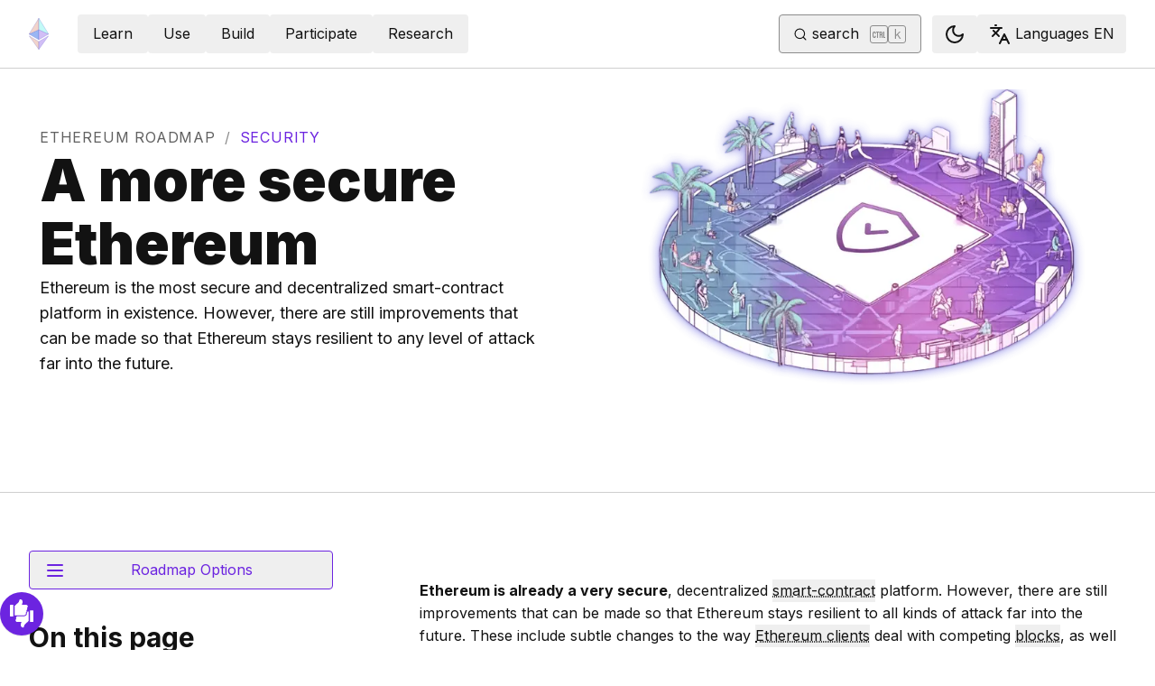

--- FILE ---
content_type: application/javascript; charset=UTF-8
request_url: https://ethereum.org/_next/static/chunks/7935-edf19b9d1f3b54be.js
body_size: 4134
content:
try{!function(){var e="undefined"!=typeof window?window:"undefined"!=typeof global?global:"undefined"!=typeof globalThis?globalThis:"undefined"!=typeof self?self:{},t=(new e.Error).stack;t&&(e._sentryDebugIds=e._sentryDebugIds||{},e._sentryDebugIds[t]="69615d2c-eaa9-4540-8fad-38950e4f7aa2",e._sentryDebugIdIdentifier="sentry-dbid-69615d2c-eaa9-4540-8fad-38950e4f7aa2")}()}catch(e){}"use strict";(self.webpackChunk_N_E=self.webpackChunk_N_E||[]).push([[7935],{12412:function(e,t,n){n.r(t);var r,o,a,i,l,s,c=n(15009);function d(){return(d=Object.assign?Object.assign.bind():function(e){for(var t=1;t<arguments.length;t++){var n=arguments[t];for(var r in n)({}).hasOwnProperty.call(n,r)&&(e[r]=n[r])}return e}).apply(null,arguments)}t.default=function(e){return c.createElement("svg",d({xmlns:"http://www.w3.org/2000/svg",width:".63em",height:"1em",fill:"none",className:"eth-home-icon_svg__w-[115px] eth-home-icon_svg__h-auto",viewBox:"0 0 115 182"},e),r||(r=c.createElement("path",{fill:"#F0CDC2",stroke:"#1616B4",d:"M57.505 181v-45.16L1.641 103.171z"})),o||(o=c.createElement("path",{fill:"#C9B3F5",stroke:"#1616B4",d:"M57.69 181v-45.16l55.865-32.669z"})),a||(a=c.createElement("path",{fill:"#88AAF1",stroke:"#1616B4",d:"M57.506 124.615V66.979L1 92.28z"})),i||(i=c.createElement("path",{fill:"#C9B3F5",stroke:"#1616B4",d:"M57.69 124.615V66.979l56.506 25.302z"})),l||(l=c.createElement("path",{fill:"#F0CDC2",stroke:"#1616B4",d:"M1 92.281 57.505 1v65.979z"})),s||(s=c.createElement("path",{fill:"#B8FAF6",stroke:"#1616B4",d:"M114.196 92.281 57.691 1v65.979z"})))}},7992:function(e,t,n){n.r(t);var r,o,a=n(15009);function i(){return(i=Object.assign?Object.assign.bind():function(e){for(var t=1;t<arguments.length;t++){var n=arguments[t];for(var r in n)({}).hasOwnProperty.call(n,r)&&(e[r]=n[r])}return e}).apply(null,arguments)}t.default=function(e){return a.createElement("svg",i({xmlns:"http://www.w3.org/2000/svg",width:26,height:32,fill:"none"},e),r||(r=a.createElement("path",{fill:"currentColor",d:"M.644 6.043h2.578c.354 0 .644.289.644.644v11.598a.64.64 0 0 1-.644.645H.644A.645.645 0 0 1 0 18.285V6.688c0-.356.29-.645.644-.645M13.165 6.047s4.86-.02 4.963 0c1.718.289 2.21 2.617.74 3.558a1.95 1.95 0 0 1-.645 2.579 1.95 1.95 0 0 1-.645 2.578c.715 1.265-.235 2.883-1.684 2.883H5.155V7.332S8.263 4.52 9.263 3.543c.574-.559.944-1.305 1.093-2.09l.039-.27c.025-.222.051-.445.167-.644.144-.242.384-.422.657-.492.477-.117 1.068-.004 1.49.223 1.3.69 1.603 2.644 1.135 3.925z"})),o||(o=a.createElement("path",{fill:"currentColor",fillRule:"evenodd",d:"M7.872 25.117c.104.02 4.963 0 4.963 0l-.68 1.852c-.467 1.281-.164 3.234 1.135 3.926.423.226 1.014.34 1.49.222.274-.07.514-.25.658-.492.116-.199.141-.421.167-.644l.039-.27c.149-.785.52-1.531 1.093-2.09 1-.976 4.108-3.789 4.108-3.789V13.52H19.44a3 3 0 0 1-.687 1.532c.398 1.752-.937 3.593-2.859 3.593H7.63q.057.173.148.335a1.95 1.95 0 0 0-.644 2.579c-1.47.941-.979 3.27.739 3.558m14.906.004h2.578a.646.646 0 0 0 .644-.644V12.879a.645.645 0 0 0-.644-.645h-2.578a.645.645 0 0 0-.644.645v11.598c0 .355.29.644.644.644",clipRule:"evenodd"})))}},57265:function(e,t,n){n.r(t);var r,o=n(15009);function a(){return(a=Object.assign?Object.assign.bind():function(e){for(var t=1;t<arguments.length;t++){var n=arguments[t];for(var r in n)({}).hasOwnProperty.call(n,r)&&(e[r]=n[r])}return e}).apply(null,arguments)}t.default=function(e){return o.createElement("svg",a({xmlns:"http://www.w3.org/2000/svg",width:"1em",height:"1em",fill:"currentColor",viewBox:"0 0 25 25"},e),r||(r=o.createElement("path",{d:"M5.853 8.043H3.276a.645.645 0 0 0-.644.644v11.599c0 .355.288.644.644.644h2.577a.645.645 0 0 0 .645-.644V8.687a.645.645 0 0 0-.645-.644M20.76 8.045c-.104-.017-4.963 0-4.963 0l.679-1.851c.468-1.28.165-3.232-1.135-3.926-.423-.226-1.014-.34-1.49-.22-.274.07-.514.25-.657.493-.165.278-.148.604-.206.913-.149.784-.52 1.53-1.093 2.09-1 .975-4.108 3.79-4.108 3.79v10.31h10.739c1.449 0 2.399-1.618 1.684-2.882a1.95 1.95 0 0 0 .644-2.577 1.95 1.95 0 0 0 .645-2.578c1.47-.941.978-3.271-.74-3.562"})))}},40181:function(e,t,n){n.r(t);var r,o=n(15009);function a(){return(a=Object.assign?Object.assign.bind():function(e){for(var t=1;t<arguments.length;t++){var n=arguments[t];for(var r in n)({}).hasOwnProperty.call(n,r)&&(e[r]=n[r])}return e}).apply(null,arguments)}t.default=function(e){return o.createElement("svg",a({xmlns:"http://www.w3.org/2000/svg",width:"1em",height:"1em",fill:"currentColor",viewBox:"0 0 280 28"},e),r||(r=o.createElement("path",{fill:"#4f4f4f",d:"M10.635 27.966a2340 2340 0 0 1 258.692-4.033c14.244.566 14.217-21.522 0-22.087A2340 2340 0 0 0 10.635 5.879c-14.125 1.003-14.235 23.099 0 22.087"})))}},15413:function(e,t,n){n.r(t);var r,o=n(15009);function a(){return(a=Object.assign?Object.assign.bind():function(e){for(var t=1;t<arguments.length;t++){var n=arguments[t];for(var r in n)({}).hasOwnProperty.call(n,r)&&(e[r]=n[r])}return e}).apply(null,arguments)}t.default=function(e){return o.createElement("svg",a({xmlns:"http://www.w3.org/2000/svg",width:"1em",height:"1em",fill:"currentColor",viewBox:"0 0 280 28"},e),r||(r=o.createElement("path",{fill:"#fffe9e",d:"M10.635 27.966a2340 2340 0 0 1 258.692-4.033c14.244.566 14.217-21.522 0-22.087A2340 2340 0 0 0 10.635 5.879c-14.125 1.003-14.235 23.099 0 22.087"})))}},51334:function(e,t,n){n.r(t);var r=n(91343);n(81103);var o=n(48507),a=n(7427),i=n(78628),l=n(83531),s=n(7639),c=n(28732);t.default=e=>{let{children:t,termKey:n,...d}=e,u=(0,c.jD)();return(0,r.jsx)("span",{className:"inline-block",children:(0,r.jsx)(o.default,{...d,content:(0,r.jsxs)("div",{className:"flex flex-col items-stretch gap-2 text-start",children:[(0,r.jsx)("h6",{children:(0,r.jsx)(a.Z,{id:n+"-term",ns:"glossary-tooltip",transform:{a:i.default}})}),(0,r.jsx)("span",{children:(0,r.jsx)(a.Z,{id:n+"-definition",ns:"glossary-tooltip",transform:{a:i.default}})})]}),onBeforeOpen:()=>{(0,l.I)({eventCategory:"Glossary Tooltip",eventAction:(0,s.s1)(u),eventName:n})},children:(0,r.jsx)("u",{className:"cursor-help decoration-dotted underline-offset-3 hover:text-primary-hover hover:decoration-primary-hover",children:t})})})}},48507:function(e,t,n){n.r(t);var r=n(91343),o=n(81103),a=n(10179),i=n(74971),l=n(83531),s=n(50394),c=n(16940),d=n(31061),u=n(4564);t.default=e=>{let{content:t,children:n,onBeforeOpen:f,container:h,customMatomoEvent:v,...p}=e,{isOpen:m,onOpen:g,onClose:b}=(0,d.q)(),w=(0,u.O)();(0,o.useEffect)(()=>{let e=0,t=()=>{let t=window.scrollY-e;m&&Math.abs(t)>80&&b()};return m&&(window.addEventListener("scroll",t),e=window.scrollY),()=>{window.removeEventListener("scroll",t)}},[m,b]);let x=()=>{null==f||f(),g()};if(!w)return null;let y=(0,i.t)()?s.J2:c.u,j=(0,i.t)()?s.xo:c.aJ,k=(0,i.t)()?s.yk:c._v;return(0,r.jsxs)(y,{open:m,onOpenChange:e=>{e?(x(),v&&(0,l.I)({...v})):b()},delayDuration:200,...p,children:[(0,r.jsx)(j,{className:"focus-visible:rounded-sm focus-visible:outline focus-visible:outline-2 focus-visible:outline-offset-2 focus-visible:outline-primary-hover",children:n}),(0,r.jsx)(a.h,{container:h,children:(0,r.jsx)(k,{side:"top",sideOffset:2,className:"z-[10000] max-w-80 px-5 text-sm","data-testid":"tooltip-popover",children:t})})]})}},30370:function(e,t,n){var r=n(91343);n(81103);var o=n(51334),a=n(78628);t.Z=function(e){let{href:t}=e;if(!t)return(0,r.jsx)(a.default,{...e});let n=new RegExp(/\/glossary\/#(.+)/),i=t.match(n);if(null==i?void 0:i.length){let t=i[1];return(0,r.jsx)(o.default,{termKey:t,children:e.children})}return(0,r.jsx)(a.default,{...e})}},7427:function(e,t,n){var r=n(71678),o=n.n(r),a=n(30370),i=n(88649);t.Z=e=>{let{id:t,ns:n,values:r,transform:l={}}=e,{t:s}=(0,i.Z)(n),c=s(t,r),d={a:a.Z};return o()(c,{transform:{...d,...l}})}},32182:function(e,t,n){n.d(t,{TD:function(){return r.default},kq:function(){return o.default}}),n(12412);var r=n(7992),o=n(57265);n(15413),n(40181)},69416:function(e,t,n){n.r(t),n.d(t,{Button:function(){return h},ButtonLink:function(){return v},buttonVariants:function(){return u},checkIsSecondary:function(){return f}});var r=n(91343),o=n(81103),a=n(46867),i=n(31165),l=n(3232),s=n(83531),c=n(93299),d=n(78628);let u=(0,a.j)((0,l.cn)("inline-flex gap-2 items-center justify-center rounded border border-solid transition [&>svg]:flex-shrink-0","text-primary border-current","hover:!text-primary-hover hover:shadow-[4px_4px_theme('colors.primary.low-contrast')]","focus-visible:outline focus-visible:outline-primary-hover focus-visible:outline-4 focus-visible:-outline-offset-1","active:text-primary-hover active:shadow-none","disabled:pointer-events-none disabled:text-disabled","[&[data-secondary='true']]:text-body"),{variants:{variant:{solid:(0,l.cn)("text-white bg-primary-action border-transparent","hover:!text-white hover:bg-primary-action-hover","active:bg-primary-action-hover","disabled:bg-disabled disabled:text-background"),outline:"",ghost:"border-transparent hover:shadow-none",link:"border-transparent hover:shadow-none underline !min-h-0 !py-0 !px-1 active:text-primary"},size:{lg:"text-lg py-3 px-8 [&>svg]:size-6 rounded-lg focus-visible:rounded-lg",md:"min-h-10.5 px-4 py-2 [&>svg]:size-6",sm:"text-xs min-h-[31px] py-1.5 px-2 [&>svg]:size-4"}},defaultVariants:{variant:"solid",size:"md"}}),f=e=>{let{variant:t,isSecondary:n}=e;return{"data-secondary":!["solid","link"].includes(t||"solid")&&n}},h=o.forwardRef((e,t)=>{let{className:n,variant:o,size:a,asChild:d=!1,isSecondary:h=!1,onClick:v,toId:p,customEventOptions:m,...g}=e,b=d?i.g7:"button";return(0,r.jsx)(b,{className:(0,l.cn)(u({variant:o,size:a,className:n})),ref:t,onClick:e=>{p&&(0,c.z)("#"+p),m&&(0,s.I)(m),null==v||v(e)},...f({variant:o,isSecondary:h}),...g})});h.displayName="Button";let v=o.forwardRef((e,t)=>{let{size:n,variant:o,isSecondary:a,buttonProps:i,onClick:c,customEventOptions:u,children:f,className:v,...p}=e;return(0,r.jsx)(h,{asChild:!0,size:n,variant:o,isSecondary:a,...i,children:(0,r.jsx)(d.BaseLink,{ref:t,className:(0,l.cn)("no-underline hover:no-underline [&_[data-label='arrow']]:ms-0",v),activeClassName:"",...p,onClick:function(){for(var e=arguments.length,t=Array(e),n=0;n<e;n++)t[n]=arguments[n];u&&(0,s.I)(u),null==c||c(...t)},children:f})})});v.displayName="ButtonLink"},50394:function(e,t,n){n.d(t,{J2:function(){return l},xo:function(){return s},xp:function(){return d},yk:function(){return c}});var r=n(91343),o=n(81103),a=n(9859),i=n(3232);let l=a.fC,s=a.xz,c=o.forwardRef((e,t)=>{let{className:n,children:o,align:l="center",sideOffset:s=4,...c}=e;return(0,r.jsx)(a.h_,{children:(0,r.jsxs)(a.VY,{ref:t,align:l,sideOffset:s,className:(0,i.cn)("text-popover-foreground z-popover w-72 rounded border border-background-highlight bg-background-highlight p-4 shadow-lg outline-none data-[state=open]:animate-in data-[state=closed]:animate-out data-[state=closed]:fade-out-0 data-[state=open]:fade-in-0 data-[state=closed]:zoom-out-95 data-[state=open]:zoom-in-95 data-[side=bottom]:slide-in-from-top-2 data-[side=left]:slide-in-from-right-2 data-[side=right]:slide-in-from-left-2 data-[side=top]:slide-in-from-bottom-2",n),...c,children:[o,(0,r.jsx)(a.Eh,{className:"z-popover fill-background-highlight"})]})})});c.displayName=a.VY.displayName;let d=a.x8;d.displayName="PopoverClose"},16940:function(e,t,n){n.d(t,{_v:function(){return d},aJ:function(){return c},pn:function(){return l},u:function(){return s}});var r=n(91343),o=n(81103),a=n(82005),i=n(3232);let l=a.zt,s=a.fC,c=a.xz,d=o.forwardRef((e,t)=>{let{children:n,className:o,sideOffset:l=4,...s}=e;return(0,r.jsxs)(a.VY,{ref:t,sideOffset:l,className:(0,i.cn)("z-popover overflow-hidden rounded-md border border-background-highlight bg-background-highlight p-4 text-sm text-body shadow-md animate-in fade-in-0 zoom-in-95 data-[state=closed]:animate-out data-[state=closed]:fade-out-0 data-[state=closed]:zoom-out-95 data-[side=bottom]:slide-in-from-top-2 data-[side=left]:slide-in-from-right-2 data-[side=right]:slide-in-from-left-2 data-[side=top]:slide-in-from-bottom-2",o),...s,children:[n,(0,r.jsx)(a.Eh,{className:"z-popover fill-background-highlight"})]})});d.displayName=a.VY.displayName},31061:function(e,t,n){n.d(t,{q:function(){return o}});var r=n(80537);let o=function(){let e=arguments.length>0&&void 0!==arguments[0]&&arguments[0],{value:t,setTrue:n,setFalse:o,toggle:a,setValue:i}=(0,r.kt)(e);return{isOpen:t,onOpen:n,onClose:o,onToggle:a,setValue:i}}},4564:function(e,t,n){n.d(t,{O:function(){return o}});var r=n(81103);let o=()=>{let[e,t]=(0,r.useState)(!1);return(0,r.useEffect)(()=>{t(!0)},[]),e}},99940:function(e,t,n){n.d(t,{A:function(){return c}});var r=n(15278),o=n.n(r),a=n(81103),i=n(85143),l=n(98575),s=n(28732);let c=e=>{let t=(0,i.useLocale)(),n=(0,s.jD)(),{href:r}=new URL(o().join(t,n||""),l._O);return(0,a.useMemo)(()=>e?"https://ethereumorg.paperform.co//?url=".concat(r):null,[e,r])}},88649:function(e,t,n){n.d(t,{$:function(){return o}});var r=n(85143);function o(e){let t=(0,r.useTranslations)(),n=(n,r)=>{try{if(n.includes(":")){let[e,o]=n.split(":");if(r)return t("".concat(e,".").concat(o),r);return t.raw("".concat(e,".").concat(o))}let o=Array.isArray(e)?e[0]:e||"common";return t.raw("".concat(o,".").concat(n))}catch(e){return n}};return n.raw=t.raw,n.rich=t.rich,n.markup=t.markup,n.has=t.has,{t:n}}t.Z=o},74971:function(e,t,n){n.d(t,{t:function(){return r}});let r=()=>/Android|webOS|iPhone|iPad|iPod|BlackBerry|IEMobile|Opera Mini/i.test(window.navigator.userAgent)},93299:function(e,t,n){n.d(t,{z:function(){return r}});let r=function(e){let t=arguments.length>1&&void 0!==arguments[1]?arguments[1]:{behavior:"smooth",block:"start"},n=document.querySelector(e);n&&n.scrollIntoView(t)}}}]);

--- FILE ---
content_type: application/javascript; charset=UTF-8
request_url: https://ethereum.org/_next/static/chunks/app/%5Blocale%5D/roadmap/page-a582cd0f3c2ab1ef.js
body_size: 13090
content:
try{!function(){var e="undefined"!=typeof window?window:"undefined"!=typeof global?global:"undefined"!=typeof globalThis?globalThis:"undefined"!=typeof self?self:{},a=(new e.Error).stack;a&&(e._sentryDebugIds=e._sentryDebugIds||{},e._sentryDebugIds[a]="c9e131ad-8221-4e9b-8f20-32e532093891",e._sentryDebugIdIdentifier="sentry-dbid-c9e131ad-8221-4e9b-8f20-32e532093891")}()}catch(e){}(self.webpackChunk_N_E=self.webpackChunk_N_E||[]).push([[1072],{11295:function(e,a,t){Promise.resolve().then(t.bind(t,87037)),Promise.resolve().then(t.bind(t,98336)),Promise.resolve().then(t.bind(t,53296)),Promise.resolve().then(t.bind(t,23656))},87037:function(e,a,t){"use strict";t.d(a,{default:function(){return eN}});var l,r,s,n,i,c,o,d,A,m,p,h,u,f,x,g,j,b,v,w=t(91343),N=t(3232),E=e=>{let{children:a,shouldShow:t,className:l,...r}=e;return t?(0,w.jsx)("aside",{className:(0,N.cn)("flex w-full items-center justify-center gap-2 bg-primary-action px-8 py-4 text-white [&_a]:text-white [&_a]:hover:text-white/80",l),...r,children:a}):(0,w.jsx)(w.Fragment,{})},y=t(32016),B=t(24491),C=t(85321),k=t(15009);function D(){return(D=Object.assign?Object.assign.bind():function(e){for(var a=1;a<arguments.length;a++){var t=arguments[a];for(var l in t)({}).hasOwnProperty.call(t,l)&&(e[l]=t[l])}return e}).apply(null,arguments)}var O=function(e){return k.createElement("svg",D({xmlns:"http://www.w3.org/2000/svg",width:"1em",height:"1em",fill:"currentColor",viewBox:"0 0 28 28"},e),l||(l=k.createElement("path",{d:"M19.256 1.166a4.082 4.082 0 0 0-3.997 4.922L12.427 8.92a.57.57 0 0 0-.171.412v2.333c0 .322.26.583.583.583h2.333a.583.583 0 0 0 .583-.583v-1.167h1.167a.583.583 0 0 0 .584-.583v-.983c.53.254 1.122.4 1.75.4a4.08 4.08 0 0 0 4.083-4.084 4.08 4.08 0 0 0-4.083-4.083m.583 2.333a1.167 1.167 0 1 1 0 2.334 1.167 1.167 0 0 1 0-2.334m4.44 9.344c-.653.006-1.273.265-1.824.675h-.002c-.59.439-2.37 1.77-3.91 2.92-.334-1.067-1.326-1.855-2.496-1.855h-2.563c-1.639 0-2.404-.133-3.062-.272-.656-.14-1.29-.312-2.352-.312-2.266 0-3.974 1.454-5.093 2.795-1.12 1.34-1.726 2.68-1.726 2.68a.874.874 0 1 0 1.592.725s.524-1.143 1.477-2.282c.952-1.14 2.254-2.168 3.75-2.168.887 0 1.272.12 1.989.272s1.685.312 3.425.312h2.563c.494 0 .875.381.875.875 0 .273-.12.51-.308.668l-.025.018-.048.041q-.002.001-.002.002a.9.9 0 0 1-.492.146h-4.083a.874.874 0 1 0 0 1.75h4.083a2.6 2.6 0 0 0 1.483-.467l.001-.001a1 1 0 0 0 .105-.069l5.862-4.375c.33-.243.603-.326.796-.328.193-.001.34.046.538.246a.86.86 0 0 1 .008 1.222c-3.125 2.626-5.09 4.376-6.388 5.402-1.314 1.039-1.866 1.286-2.405 1.286-2.131 0-4.492-.583-7-.583a3.78 3.78 0 0 0-3.034 1.516c-.548.734-.732 1.481-.732 1.481a.875.875 0 1 0 1.699.422s.107-.419.434-.852c.325-.434.758-.817 1.633-.817 2.221 0 4.571.583 7 .583 1.11 0 2.092-.557 3.49-1.662 1.38-1.092 3.32-2.823 6.427-5.436a1 1 0 0 0 .106-.087q.004-.008.01-.014v.002l.031-.032a.85.85 0 0 0 .193-.31c.728-1.024.68-2.446-.234-3.36-.485-.483-1.136-.763-1.79-.757"})))};function Q(){return(Q=Object.assign?Object.assign.bind():function(e){for(var a=1;a<arguments.length;a++){var t=arguments[a];for(var l in t)({}).hasOwnProperty.call(t,l)&&(e[l]=t[l])}return e}).apply(null,arguments)}var M=function(e){return k.createElement("svg",Q({xmlns:"http://www.w3.org/2000/svg",width:"1em",height:"1em",fill:"currentColor",viewBox:"0 0 50 50"},e),r||(r=k.createElement("path",{fill:"#6C24DF",d:"M28.4 31.85c-.15 0-.35-.05-.5-.1-2.2-.8-4.5-1.25-6.9-1.25-.85 0-1.5-.65-1.5-1.5s.65-1.5 1.5-1.5c2.75 0 5.4.5 7.95 1.4.8.3 1.15 1.15.9 1.95-.25.6-.85 1-1.45 1"})),s||(s=k.createElement("path",{fill:"#6C24DF",d:"M2.452 41.3c-.25 0-.5-.05-.75-.2-.7-.4-.95-1.3-.55-2.05 4.05-7.1 11.65-11.55 19.85-11.55.85 0 1.5.65 1.5 1.5s-.65 1.5-1.5 1.5c-7.1 0-13.7 3.85-17.25 10.05-.25.45-.75.75-1.3.75M21 23.5c-6.35 0-11.5-5.15-11.5-11.5S14.65.5 21 .5 32.5 5.65 32.5 12 27.35 23.5 21 23.5m0-20c-4.7 0-8.5 3.8-8.5 8.5s3.8 8.5 8.5 8.5 8.5-3.8 8.5-8.5-3.8-8.5-8.5-8.5"})),n||(n=k.createElement("path",{fill:"#fff",d:"M42.953 41.5h-7c-.85 0-1.5-.65-1.5-1.5s.65-1.5 1.5-1.5h7c.85 0 1.5.65 1.5 1.5s-.65 1.5-1.5 1.5"})),i||(i=k.createElement("path",{fill:"#6C24DF",d:"M29.5 40c0-5.5 4.5-10 10-10 2.6 0 5 1 6.75 2.65.2.2-.35.5-.45.8-.05.3.35.65.5.85.2.25.75.8 1.2.9.3.05.55-.35.6-.2.85 1.45 1.35 3.2 1.35 5 0 5.5-4.5 10-10 10s-9.95-4.5-9.95-10"})),c||(c=k.createElement("path",{fill:"#fff",d:"m46.251 32.648-6.7 7.5-2.4-3.1c-.5-.65-1.45-.75-2.1-.25s-.75 1.45-.25 2.1l3.5 4.5c.25.35.7.551 1.15.6h.05c.45 0 .85-.2 1.1-.5l7.55-8.5c-.5-.85-1.15-1.649-1.9-2.35"})))};function L(){return(L=Object.assign?Object.assign.bind():function(e){for(var a=1;a<arguments.length;a++){var t=arguments[a];for(var l in t)({}).hasOwnProperty.call(t,l)&&(e[l]=t[l])}return e}).apply(null,arguments)}var S=function(e){return k.createElement("svg",L({xmlns:"http://www.w3.org/2000/svg",width:"1em",height:"1em",fill:"currentColor",viewBox:"0 0 54 40"},e),o||(o=k.createElement("path",{fill:"#6C24DF",d:"M43.503 39.75c-.2 0-.35-.05-.5-.1l-31.1-11.5c-.2-.1-.4-.2-.55-.35l-8.95-8.95q-.45-.45-.45-1.05v-7.1c0-.5.25-1 .7-1.25L15.952.7c.4-.25.9-.3 1.35-.15l35.25 12.75c.35.15.7.4.85.75s.2.75.05 1.15l-8.5 23.5c-.15.4-.4.7-.8.85-.2.15-.45.2-.65.2m-30.25-14.3 29.35 10.85 7.5-20.7-33.15-12-12 7.9v5.65z"})),d||(d=k.createElement("path",{fill:"#6C24DF",d:"m12.397 1.75-8.95 8.95a4.98 4.98 0 0 0 0 7.05l8.95 8.95h37.5v-25zm1.5 15c-1.4 0-2.5-1.1-2.5-2.5s1.1-2.5 2.5-2.5 2.5 1.1 2.5 2.5-1.1 2.5-2.5 2.5"})),A||(A=k.createElement("path",{fill:"#6C24DF",d:"M49.9 28.25H12.4c-.4 0-.8-.15-1.05-.45L2.4 18.85a6.39 6.39 0 0 1-1.9-4.6c0-1.75.7-3.35 1.9-4.6L11.35.7Q11.8.25 12.4.25h37.5c.85 0 1.5.65 1.5 1.5v25c0 .85-.65 1.5-1.5 1.5m-36.85-3h35.4v-22h-35.4l-8.55 8.5c-.65.65-1 1.55-1 2.5s.35 1.8 1 2.45z"})),m||(m=k.createElement("path",{fill:"#fff",d:"M29.898 21.75c-.25 0-.549-.05-.799-.25-.7-.45-.9-1.35-.5-2.05l7.5-12c.45-.7 1.35-.9 2.05-.5.7.45.9 1.35.5 2.05l-7.5 12c-.25.5-.75.75-1.25.75m-1-15a2.5 2.5 0 1 0 .002 5.001 2.5 2.5 0 0 0-.002-5.001m9.5 10a2.5 2.5 0 1 0 .002 5.001 2.5 2.5 0 0 0-.002-5.001"})))};function z(){return(z=Object.assign?Object.assign.bind():function(e){for(var a=1;a<arguments.length;a++){var t=arguments[a];for(var l in t)({}).hasOwnProperty.call(t,l)&&(e[l]=t[l])}return e}).apply(null,arguments)}var F=function(e){return k.createElement("svg",z({xmlns:"http://www.w3.org/2000/svg",width:"1em",height:"1em",fill:"currentColor",viewBox:"0 0 28 28"},e),p||(p=k.createElement("path",{d:"M16.334 2.332c-.936 0-1.814.365-2.475 1.025l-10.5 10.5a3.504 3.504 0 0 0 0 4.95l5.833 5.833a3.48 3.48 0 0 0 2.475 1.025c.93 0 1.805-.36 2.462-1.013a7.6 7.6 0 0 1-.829-1.645l-.395.396c-.662.661-1.814.661-2.476 0L4.596 17.57a1.757 1.757 0 0 1 0-2.476l10.5-10.5c.33-.33.77-.512 1.238-.512h6.416c.644 0 1.167.523 1.167 1.167v6.415c0 .468-.182.908-.512 1.24l-.396.394a7.6 7.6 0 0 1 1.645.83 3.48 3.48 0 0 0 1.013-2.464V5.249a2.92 2.92 0 0 0-2.917-2.917zm3.5 4.083a1.75 1.75 0 1 0 0 3.501 1.75 1.75 0 0 0 0-3.5M20.417 14a6.416 6.416 0 1 0 0 12.832 6.416 6.416 0 0 0 0-12.832m0 2.333c.149 0 .298.056.412.172l2.916 2.916c.23.228.23.596 0 .824a.58.58 0 0 1-.823 0L21 18.324v6.175a.583.583 0 0 1-1.166 0v-6.175l-1.922 1.92a.58.58 0 0 1-.823 0 .58.58 0 0 1 0-.824l2.916-2.916a.57.57 0 0 1 .412-.172"})))};function R(){return(R=Object.assign?Object.assign.bind():function(e){for(var a=1;a<arguments.length;a++){var t=arguments[a];for(var l in t)({}).hasOwnProperty.call(t,l)&&(e[l]=t[l])}return e}).apply(null,arguments)}var I=function(e){return k.createElement("svg",R({xmlns:"http://www.w3.org/2000/svg",width:"1em",height:"1em",fill:"currentColor",viewBox:"0 0 44 53"},e),h||(h=k.createElement("path",{fill:"#6C24DF",d:"M22 53c-.25 0-.55-.05-.75-.2C8.25 45.1.5 31.5.5 16.45V8.9c0-.65.4-1.2 1-1.4l20-7.4q.525-.15 1.05 0L42.5 7.5c.6.2 1 .8 1 1.4v7.55c0 15.05-7.75 28.65-20.75 36.35-.2.15-.5.2-.75.2M3.5 9.95v6.5c0 13.7 6.9 26.05 18.5 33.3 11.6-7.2 18.5-19.6 18.5-33.3v-6.5L22 3.1z"})),u||(u=k.createElement("path",{fill:"#6C24DF",d:"M22.003 45.8c-.3 0-.65-.1-.9-.3-7.95-5.85-13-14.5-14.3-24.25-.1-.8.45-1.55 1.3-1.7.8-.1 1.55.45 1.7 1.3 1.15 8.55 5.45 16.15 12.2 21.5 7.95-6.3 12.5-15.7 12.5-25.95v-2.3l-12.5-4.6-13.5 5c-.8.3-1.65-.1-1.95-.9s.1-1.65.9-1.95l14.05-5.15q.525-.15 1.05 0l14 5.2c.6.2 1 .8 1 1.4v3.35c0 11.6-5.3 22.2-14.6 29.05-.3.2-.65.3-.95.3"})),f||(f=k.createElement("path",{fill:"#6C24DF",d:"M22 7.9v36.4c8.85-6.55 14-16.7 14-27.849v-3.35z"})))};function U(){return(U=Object.assign?Object.assign.bind():function(e){for(var a=1;a<arguments.length;a++){var t=arguments[a];for(var l in t)({}).hasOwnProperty.call(t,l)&&(e[l]=t[l])}return e}).apply(null,arguments)}var V=function(e){return k.createElement("svg",U({xmlns:"http://www.w3.org/2000/svg",width:"1em",height:"1em",fill:"currentColor",viewBox:"0 0 56 56"},e),x||(x=k.createElement("path",{fill:"#6C24DF",d:"M44 28c0 8.837-7.163 16-16 16s-16-7.163-16-16 7.163-16 16-16 16 7.163 16 16"})),g||(g=k.createElement("path",{fill:"#6C24DF",d:"M28.003 0C20.536 0 13.514 2.933 8.225 8.222c-.534.534-.534 1.378 0 1.867.533.534 1.377.534 1.867 0 4.8-4.8 11.155-7.422 17.91-7.422C41.96 2.667 53.337 14.044 53.337 28S41.959 53.333 28.003 53.333c-7.111 0-13.69-2.889-18.489-8h5.155A1.31 1.31 0 0 0 16.003 44a1.31 1.31 0 0 0-1.334-1.333h-8A1.31 1.31 0 0 0 5.336 44v8a1.31 1.31 0 0 0 1.333 1.333A1.31 1.31 0 0 0 8.003 52v-4.4c5.244 5.378 12.355 8.4 20 8.4 15.422 0 28-12.577 28-28s-12.578-28-28-28M2.846 38.223a1.34 1.34 0 0 1-1.246-.89A26 26 0 0 1 .401 32.8a1.35 1.35 0 0 1 1.066-1.555 1.35 1.35 0 0 1 1.556 1.067A22 22 0 0 0 4.09 36.4a1.303 1.303 0 0 1-.8 1.688.86.86 0 0 1-.444.134M1.602 25.555h-.177c-.712-.089-1.245-.8-1.112-1.511.4-2.933 1.289-5.733 2.578-8.4.311-.666 1.111-.934 1.778-.622.666.311.933 1.11.622 1.777-1.2 2.4-2 4.979-2.356 7.601a1.34 1.34 0 0 1-1.333 1.155"})),j||(j=k.createElement("path",{fill:"#fff",d:"M33.823 36.044q-.533 0-.933-.4l-5.822-5.823c-.267-.222-.4-.577-.4-.933v-9.777a1.31 1.31 0 0 1 1.333-1.334 1.31 1.31 0 0 1 1.334 1.334v9.244l5.466 5.422c.534.534.534 1.378 0 1.867-.266.266-.622.4-.978.4"})))};function P(){return(P=Object.assign?Object.assign.bind():function(e){for(var a=1;a<arguments.length;a++){var t=arguments[a];for(var l in t)({}).hasOwnProperty.call(t,l)&&(e[l]=t[l])}return e}).apply(null,arguments)}var Y=function(e){return k.createElement("svg",P({xmlns:"http://www.w3.org/2000/svg",width:"1em",height:"1em",fill:"currentColor",viewBox:"0 0 28 28"},e),b||(b=k.createElement("path",{d:"M13.995 2.334c-6.434 0-11.667 5.233-11.667 11.667 0 6.433 5.233 11.666 11.667 11.666.307 0 .609-.023.91-.045A7.6 7.6 0 0 1 13.68 23.9c-5.321-.168-9.602-4.538-9.602-9.9 0-5.47 4.448-9.917 9.917-9.917 5.362 0 9.733 4.28 9.9 9.602a7.6 7.6 0 0 1 1.72 1.225c.024-.301.047-.604.047-.91 0-6.434-5.234-11.667-11.667-11.667m.278 4.655a.874.874 0 0 0-.861.887V14H9.62a.874.874 0 1 0 0 1.75h4.667a.875.875 0 0 0 .874-.875v-7a.88.88 0 0 0-.888-.888M20.412 14a6.416 6.416 0 1 0-.001 12.832 6.416 6.416 0 0 0 0-12.832m3.5 3.5c.148 0 .297.056.411.171.23.228.23.596 0 .824l-4.666 4.666a.58.58 0 0 1-.824 0L16.5 20.83a.58.58 0 0 1 0-.823.58.58 0 0 1 .823 0l1.922 1.92 4.255-4.254a.57.57 0 0 1 .412-.171"})))};function q(){return(q=Object.assign?Object.assign.bind():function(e){for(var a=1;a<arguments.length;a++){var t=arguments[a];for(var l in t)({}).hasOwnProperty.call(t,l)&&(e[l]=t[l])}return e}).apply(null,arguments)}var H=function(e){return k.createElement("svg",q({xmlns:"http://www.w3.org/2000/svg",width:"1em",height:"1em",fill:"currentColor",viewBox:"0 0 28 28"},e),v||(v=k.createElement("path",{d:"M14 2.918c-4.361 0-7.924 3.337-8.369 7.583H5.25c-2.89 0-5.25 2.361-5.25 5.25 0 2.89 2.36 5.25 5.25 5.25H7v-1.75H5.25a3.487 3.487 0 0 1-3.5-3.5c0-1.943 1.557-3.5 3.5-3.5h1.167a.875.875 0 0 0 .875-.875A6.695 6.695 0 0 1 14 4.668a6.695 6.695 0 0 1 6.708 6.708c0 .483.392.875.875.875h1.167c1.943 0 3.5 1.557 3.5 3.5s-1.557 3.5-3.5 3.5H21v1.75h1.75c2.89 0 5.25-2.36 5.25-5.25 0-2.889-2.36-5.25-5.25-5.25h-.381C21.924 6.255 18.36 2.918 14 2.918m-4.083 10.5a1.167 1.167 0 0 0 0 2.333h8.166a1.167 1.167 0 0 0 0-2.333zm0 3.5a1.167 1.167 0 0 0 0 2.333h8.166a1.167 1.167 0 0 0 0-2.333zm0 3.5a1.167 1.167 0 0 0 0 2.333h8.166a1.167 1.167 0 0 0 0-2.333z"})))},T=t(44987),G=t(56185),X=t(78628),W=t(67931),K=e=>{let{title:a,description:t,icon:l,href:r,className:s,inlineLink:n,matomoEvent:i}=e;return(0,w.jsxs)(W.LinkBox,{className:(0,N.cn)("flex flex-col gap-3 rounded-3xl border border-[rgba(159,43,212,0.11)] bg-card-gradient-secondary p-6 hover:bg-card-gradient-secondary-hover hover:shadow-lg",s),children:[(0,w.jsxs)("div",{className:"flex gap-4",children:[(0,w.jsx)("div",{className:"text-primary",children:l}),(0,w.jsx)("h3",{className:"text-xl",children:a})]}),(0,w.jsx)("p",{className:"m-0 p-0 text-body-medium",children:t}),n?(0,w.jsx)(W.LinkOverlay,{asChild:!0,children:(0,w.jsx)(X.default,{href:r,className:(0,N.cn)("hover:text-primary-hover",n.className),customEventOptions:i,children:n.text})}):(0,w.jsx)(W.LinkOverlay,{asChild:!0,children:(0,w.jsx)(X.BaseLink,{href:r,customEventOptions:i})})]})},Z=t(7427),J=t(69416),_=t(81103),$=t(85143),ee=t(56169),ea=t(81778),et=t(58581);let el=_.createContext(null);function er(){let e=_.useContext(el);if(!e)throw Error("useCarousel must be used within a <Carousel />");return e}let es=_.forwardRef((e,a)=>{let{orientation:t="horizontal",opts:l,setApi:r,plugins:s,className:n,children:i,...c}=e,[o,d]=(0,ee.Z)({...l,axis:"horizontal"===t?"x":"y"},s),[A,m]=_.useState(!1),[p,h]=_.useState(!1),u=_.useCallback(e=>{e&&(m(e.canScrollPrev()),h(e.canScrollNext()))},[]),f=_.useCallback(()=>{null==d||d.scrollPrev()},[d]),x=_.useCallback(()=>{null==d||d.scrollNext()},[d]),g=_.useCallback(e=>{"ArrowLeft"===e.key?(e.preventDefault(),f()):"ArrowRight"===e.key&&(e.preventDefault(),x())},[f,x]);return _.useEffect(()=>{d&&r&&r(d)},[d,r]),_.useEffect(()=>{if(d)return u(d),d.on("reInit",u),d.on("select",u),()=>{null==d||d.off("select",u)}},[d,u]),(0,w.jsx)(el.Provider,{value:{carouselRef:o,api:d,opts:l,orientation:t||((null==l?void 0:l.axis)==="y"?"vertical":"horizontal"),scrollPrev:f,scrollNext:x,canScrollPrev:A,canScrollNext:p},children:(0,w.jsx)("div",{ref:a,onKeyDownCapture:g,className:(0,N.cn)("relative",n),role:"region","aria-roledescription":"carousel",...c,children:i})})});es.displayName="Carousel";let en=_.forwardRef((e,a)=>{let{className:t,...l}=e,{carouselRef:r,orientation:s}=er();return(0,w.jsx)("div",{ref:r,className:"overflow-hidden",children:(0,w.jsx)("div",{ref:a,className:(0,N.cn)("flex","horizontal"===s?"-ml-4":"-mt-4 flex-col",t),...l})})});en.displayName="CarouselContent";let ei=_.forwardRef((e,a)=>{let{className:t,...l}=e,{orientation:r}=er();return(0,w.jsx)("div",{ref:a,role:"group","aria-roledescription":"slide",className:(0,N.cn)("min-w-0 shrink-0 grow-0 basis-full","horizontal"===r?"":"pt-4",t),...l})});ei.displayName="CarouselItem";let ec=_.forwardRef((e,a)=>{let{className:t,variant:l="outline",size:r="sm",...s}=e,{orientation:n,scrollPrev:i,canScrollPrev:c}=er();return(0,w.jsxs)(J.Button,{ref:a,variant:l,size:r,className:(0,N.cn)("absolute h-8 w-8 rounded-full","horizontal"===n?"start-5 top-1/2 -translate-y-1/2":"-top-12 start-1/2 -translate-x-1/2 rotate-90",t),disabled:!c,onClick:i,...s,children:[(0,w.jsx)(ea.Z,{className:"size-6"}),(0,w.jsx)("span",{className:"sr-only",children:"Previous slide"})]})});ec.displayName="CarouselPrevious";let eo=_.forwardRef((e,a)=>{let{className:t,variant:l="outline",size:r="sm",...s}=e,{orientation:n,scrollNext:i,canScrollNext:c}=er();return(0,w.jsxs)(J.Button,{ref:a,variant:l,size:r,className:(0,N.cn)("absolute h-8 w-8 rounded-full","horizontal"===n?"end-5 top-1/2 -translate-y-1/2":"-bottom-12 start-1/2 -translate-x-1/2 rotate-90",t),disabled:!c,onClick:i,...s,children:[(0,w.jsx)(et.Z,{className:"size-6"}),(0,w.jsx)("span",{className:"sr-only",children:"Next slide"})]})});eo.displayName="CarouselNext";var ed=t(34397),eA=t(13070),em=t(36958),ep=t(32679),eh=t(97415),eu={src:"/_next/static/media/roadmap-fusaka.99a5ff0d.png",height:938,width:1500,blurDataURL:"[data-uri]",blurWidth:8,blurHeight:5},ef={src:"/_next/static/media/roadmap-pectra.32e1ff84.png",height:938,width:1500,blurDataURL:"[data-uri]",blurWidth:8,blurHeight:5};let ex=e=>[{image:eA.default,releaseName:"Paris (The Merge)",releaseDate:"2022-09-15",content:(0,w.jsxs)("div",{children:[(0,w.jsx)("p",{className:"font-bold",children:e("page-roadmap-paris-pos-title")}),(0,w.jsxs)("ul",{children:[(0,w.jsx)("li",{children:e("page-roadmap-paris-pos-item-1")}),(0,w.jsx)("li",{children:e("page-roadmap-paris-pos-item-2")})]}),(0,w.jsx)("p",{className:"font-bold",children:e("page-roadmap-paris-beacon-title")}),(0,w.jsxs)("ul",{children:[(0,w.jsx)("li",{children:e("page-roadmap-paris-beacon-item-1")}),(0,w.jsx)("li",{children:e("page-roadmap-paris-beacon-item-2")})]}),(0,w.jsx)("p",{className:"font-bold",children:e("page-roadmap-paris-difficulty-title")}),(0,w.jsxs)("ul",{children:[(0,w.jsx)("li",{children:e("page-roadmap-paris-difficulty-item-1")}),(0,w.jsx)("li",{children:e("page-roadmap-paris-difficulty-item-2")})]})]}),href:"/upgrades/merge"},{image:eh.default,releaseName:"Shapella",releaseDate:"2023-04-12",content:(0,w.jsxs)("div",{children:[(0,w.jsx)("p",{className:"font-bold",children:e("page-roadmap-shapella-withdrawals-title")}),(0,w.jsxs)("ul",{children:[(0,w.jsx)("li",{children:e("page-roadmap-shapella-withdrawals-item-1")}),(0,w.jsx)("li",{children:e("page-roadmap-shapella-withdrawals-item-2")})]}),(0,w.jsx)("p",{className:"font-bold",children:e("page-roadmap-shapella-eip4895-title")}),(0,w.jsxs)("ul",{children:[(0,w.jsx)("li",{children:e("page-roadmap-shapella-eip4895-item-1")}),(0,w.jsx)("li",{children:e("page-roadmap-shapella-eip4895-item-2")})]}),(0,w.jsx)("p",{className:"font-bold",children:e("page-roadmap-shapella-eip3651-title")}),(0,w.jsxs)("ul",{children:[(0,w.jsx)("li",{children:e("page-roadmap-shapella-eip3651-item-1")}),(0,w.jsx)("li",{children:e("page-roadmap-shapella-eip3651-item-2")})]})]}),href:"/staking/withdrawals"},{image:ep.default,releaseName:"Dencun",releaseDate:"2024-03-13",content:(0,w.jsxs)("div",{children:[(0,w.jsx)("p",{className:"font-bold",children:e("page-roadmap-dencun-danksharding-title")}),(0,w.jsxs)("ul",{children:[(0,w.jsx)("li",{children:e("page-roadmap-dencun-danksharding-item-1")}),(0,w.jsx)("li",{children:e("page-roadmap-dencun-danksharding-item-2")})]}),(0,w.jsx)("p",{className:"font-bold",children:e("page-roadmap-dencun-eip1153-title")}),(0,w.jsxs)("ul",{children:[(0,w.jsx)("li",{children:e("page-roadmap-dencun-eip1153-item-1")}),(0,w.jsx)("li",{children:e("page-roadmap-dencun-eip1153-item-2")})]}),(0,w.jsx)("p",{className:"font-bold",children:e("page-roadmap-dencun-eip4788-title")}),(0,w.jsxs)("ul",{children:[(0,w.jsx)("li",{children:e("page-roadmap-dencun-eip4788-item-1")}),(0,w.jsx)("li",{children:e("page-roadmap-dencun-eip4788-item-2")})]})]}),href:"/roadmap/dencun"},{image:ef,releaseName:"Pectra",releaseDate:"2025-05-07",content:(0,w.jsxs)("div",{children:[(0,w.jsx)("p",{className:"font-bold",children:e("page-roadmap-pectra-eoa-title")}),(0,w.jsx)("ul",{children:(0,w.jsx)("li",{children:e("page-roadmap-pectra-eoa-item-1")})}),(0,w.jsx)("p",{className:"font-bold",children:e("page-roadmap-pectra-balance-title")}),(0,w.jsx)("ul",{children:(0,w.jsx)("li",{children:e("page-roadmap-pectra-balance-item-1")})}),(0,w.jsx)("p",{className:"font-bold",children:e("page-roadmap-pectra-blob-title")}),(0,w.jsx)("ul",{children:(0,w.jsx)("li",{children:e("page-roadmap-pectra-blob-item-1")})})]}),href:"/roadmap/pectra",forkcast_href:"https://forkcast.org/upgrade/pectra"},{image:eu,releaseName:"Fusaka",releaseDate:"2025-12-03T21:49:11.000Z",content:(0,w.jsxs)("div",{children:[(0,w.jsx)("p",{className:"font-bold",children:e("page-roadmap-fusaka-peerdas-title")}),(0,w.jsxs)("ul",{children:[(0,w.jsx)("li",{children:e("page-roadmap-fusaka-peerdas-item-1")}),(0,w.jsx)("li",{children:e("page-roadmap-fusaka-peerdas-item-2")})]}),(0,w.jsx)("p",{className:"font-bold",children:"Blob Parameter Only (BPO) Forks"}),(0,w.jsxs)("ul",{children:[(0,w.jsx)("li",{children:"Allows flexible blob count increases between major upgrades"}),(0,w.jsx)("li",{children:"Enables faster adaptation to L2 scaling needs without waiting for coordinated hard forks"})]}),(0,w.jsx)("p",{className:"font-bold",children:"Gas Limit & DoS Hardening"}),(0,w.jsxs)("ul",{children:[(0,w.jsx)("li",{children:"Transaction gas limit cap of 16.7M gas per transaction"}),(0,w.jsx)("li",{children:"Default gas limit increase to ~60M (from current 45M)"})]})]}),href:"/roadmap/fusaka",forkcast_href:"https://forkcast.org/upgrade/fusaka"},{image:em.default,releaseName:"Glamsterdam",plannedReleaseYear:"2026",content:(0,w.jsxs)("div",{children:[(0,w.jsx)("p",{className:"font-bold",children:e("page-roadmap-glamsterdam-discussed-title")}),(0,w.jsxs)("ul",{children:[(0,w.jsx)("li",{children:e("page-roadmap-glamsterdam-discussed-item-1")}),(0,w.jsx)("li",{children:e("page-roadmap-glamsterdam-discussed-item-2")})]})]}),forkcast_href:"https://forkcast.org/upgrade/glamsterdam"}];ex(e=>(console.warn("Translation key ".concat(e," used without translation function")),e));var eg=t(88649),ej=()=>{let e=(0,$.useLocale)(),{t:a}=(0,eg.$)("page-roadmap"),t=(0,_.useMemo)(()=>ex(a),[a]),[l,r]=(0,_.useState)(),[s,n]=(0,_.useState)(),i=(0,_.useMemo)(()=>{let e=new Date,a=t.filter(a=>"releaseDate"in a&&!!a.releaseDate&&new Date(a.releaseDate)<=e);return t.some(a=>"releaseDate"in a&&!!a.releaseDate&&new Date(a.releaseDate)>e)?a.length:a.length-1},[t]),[c,o]=(0,_.useState)(i);(0,_.useEffect)(()=>{l&&s&&(l.on("select",()=>{o(l.selectedScrollSnap()),s.scrollTo(l.selectedScrollSnap())}),s.on("select",()=>{o(s.selectedScrollSnap()),l.scrollTo(s.selectedScrollSnap())}))},[l,s]);let d=(0,_.useCallback)(e=>"releaseDate"in e&&e.releaseDate?new Date(e.releaseDate)<=new Date?"prod":"soon":"dev",[]),A=a=>"releaseDate"in a||"plannedReleaseYear"in a?"plannedReleaseYear"in a&&a.plannedReleaseYear?new Intl.DateTimeFormat(e,{year:"numeric"}).format(new Date(Number(a.plannedReleaseYear),0,1)):"releaseDate"in a&&a.releaseDate?(0,ed.p6)(a.releaseDate):"":"";return(0,w.jsx)("div",{className:"w-full max-w-[100vw] overflow-hidden",dir:"ltr",children:(0,w.jsx)("div",{className:"mx-auto w-full max-w-screen-2xl px-4 sm:px-6",children:(0,w.jsx)("div",{className:"w-full rounded-2xl bg-background-highlight py-6",children:(0,w.jsxs)("div",{className:"flex flex-col gap-6",children:[(0,w.jsxs)(es,{setApi:r,className:"w-full px-16",opts:{align:"center",containScroll:!1,direction:"ltr",loop:!1,startIndex:i},children:[(0,w.jsx)(en,{children:t.map((e,l)=>{let r=d(e),s=A(e);return(0,w.jsx)(ei,{className:"w-full md:basis-1/3",children:(0,w.jsxs)("div",{className:"flex w-full flex-col items-center justify-center gap-3",children:[(0,w.jsxs)("div",{className:"mb-3 !h-6",children:["prod"===r&&(0,w.jsx)("div",{className:(0,N.cn)("w-fit rounded-lg bg-primary-low-contrast px-2 py-1",c!==l&&"hidden"),children:(0,w.jsx)("p",{className:"text-sm font-bold",children:a("page-roadmap-release-status-prod")})}),"soon"===r&&(0,w.jsx)("div",{className:(0,N.cn)("w-fit rounded-lg bg-warning-light px-2 py-1",c!==l&&"hidden"),children:(0,w.jsx)("p",{className:"text-sm font-bold text-black",children:a("page-roadmap-release-status-soon")})}),"dev"===r&&(0,w.jsx)("div",{className:(0,N.cn)("w-fit rounded-lg bg-card-gradient-secondary-hover px-2 py-1",c!==l&&"hidden"),children:(0,w.jsx)("p",{className:"text-sm font-bold",children:a("page-roadmap-release-status-dev")})})]}),(0,w.jsxs)("div",{className:"flex w-full items-center justify-center text-center",children:[(0,w.jsx)("div",{className:(0,N.cn)("flex h-1 flex-1",0!==l?"soon"===r?"bg-gradient-to-r from-primary to-primary-low-contrast":"prod"===r?"bg-primary":"bg-primary-low-contrast":"bg-transparent")}),(0,w.jsx)("div",{className:(0,N.cn)("h-7 w-7 rounded-full","prod"===r?"bg-primary":"bg-primary-low-contrast","soon"===r&&"border-2 border-primary bg-background")}),(0,w.jsx)("div",{className:(0,N.cn)("flex h-1 flex-1",l<i?"bg-primary":"bg-primary-low-contrast",l===t.length-1&&"bg-transparent")})]}),(0,w.jsxs)("div",{className:"flex flex-col items-center justify-center text-center",children:[(0,w.jsx)("p",{className:"text-md font-bold",children:e.releaseName}),(0,w.jsx)("p",{className:"font-mono text-sm text-body-medium",children:s})]})]})},e.releaseName)})}),(0,w.jsxs)("div",{className:"lg:hidden",children:[(0,w.jsx)(ec,{}),(0,w.jsx)(eo,{})]})]}),(0,w.jsxs)(es,{setApi:n,className:"w-full px-4 lg:px-16",opts:{align:"center",containScroll:!1,direction:"ltr",loop:!1,startIndex:i},children:[(0,w.jsx)(en,{children:t.map(e=>(0,w.jsx)(ei,{className:"w-full pl-4",children:(0,w.jsxs)("div",{className:"flex w-full flex-col gap-6 lg:flex-row",children:[(0,w.jsx)("div",{className:"w-full flex-1 rounded-2xl",children:(0,w.jsx)(T.E,{src:e.image,alt:e.releaseName,className:"h-[240px] rounded-2xl object-cover md:h-[266px] lg:h-[551px]"})}),(0,w.jsxs)("div",{className:"flex flex-1 flex-col gap-8",children:[(0,w.jsxs)("div",{children:[(0,w.jsx)("h2",{className:"text-4xl font-bold lg:text-6xl",children:e.releaseName}),(0,w.jsx)("p",{className:"text-md",children:A(e)})]}),(0,w.jsxs)("div",{children:[(0,w.jsx)("p",{className:"mb-3 text-xl font-bold",children:a("page-roadmap-release-main-features")}),(0,w.jsx)("div",{className:"flex flex-col gap-4",children:"function"==typeof e.content?e.content(a):e.content})]}),(0,w.jsxs)("div",{className:"flex flex-row gap-4",children:[e.href&&(0,w.jsx)(J.ButtonLink,{href:e.href,className:"w-full lg:w-fit",children:a("page-roadmap-release-learn-more")}),e.forkcast_href&&(0,w.jsx)(J.ButtonLink,{href:e.forkcast_href,className:"w-full lg:w-fit",variant:e.href?"outline":"solid",children:a("page-roadmap-release-forkcast")})]})]})]})},e.releaseName))}),(0,w.jsxs)("div",{className:"hidden lg:block",children:[(0,w.jsx)(ec,{}),(0,w.jsx)(eo,{})]})]})]})})})})},eb=t(85133),ev=t(22669),ew=t(66034),eN=()=>{let{t:e}=(0,eg.$)("page-roadmap"),a={title:"",header:e("page-roadmap-title"),description:e("page-roadmap-meta-description"),heroImg:ew.default},t=[{title:e("page-roadmap-cheaper-transactions-title"),icon:(0,w.jsx)(S,{className:"h-auto w-12"}),description:e("page-roadmap-cheaper-transactions-description"),button:{label:e("page-roadmap-cheaper-transactions-button"),href:"/roadmap/scaling"}},{title:e("page-roadmap-extra-security-title"),icon:(0,w.jsx)(I,{className:"h-auto w-12"}),description:e("page-roadmap-extra-security-description"),button:{label:e("page-roadmap-extra-security-button"),href:"/roadmap/security"}},{title:e("page-roadmap-better-user-experience-title"),icon:(0,w.jsx)(M,{className:"h-auto w-12"}),description:e("page-roadmap-better-user-experience-description"),button:{label:e("page-roadmap-better-user-experience-button"),href:"/roadmap/user-experience"}},{title:e("page-roadmap-future-proofing-title"),icon:(0,w.jsx)(V,{className:"h-auto w-12"}),description:e("page-roadmap-future-proofing-description"),button:{label:e("page-roadmap-future-proofing-button"),href:"/roadmap/future-proofing"}}],l=[{icon:(0,w.jsx)(F,{className:"size-7"}),title:e("page-roadmap-danksharding-title"),description:e("page-roadmap-danksharding-description"),href:"/roadmap/danksharding"},{icon:(0,w.jsx)(Y,{className:"size-7"}),title:e("page-roadmap-single-slot-finality-title"),description:e("page-roadmap-single-slot-finality-description"),href:"/roadmap/single-slot-finality"},{icon:(0,w.jsx)(O,{className:"size-7"}),title:e("page-roadmap-account-abstraction-title"),description:e("page-roadmap-account-abstraction-description"),href:"/roadmap/account-abstraction"},{icon:(0,w.jsx)(H,{className:"size-7"}),title:e("page-roadmap-statelessness-title"),description:e("page-roadmap-statelessness-description"),href:"/roadmap/statelessness"}];return(0,w.jsx)(w.Fragment,{children:(0,w.jsxs)(G.Z,{className:"mx-auto flex w-full flex-col items-center",children:[(0,w.jsx)(E,{shouldShow:!0,children:(0,w.jsx)("p",{children:e("page-roadmap-banner-notification")})}),(0,w.jsxs)("div",{className:"flex flex-col gap-16",children:[(0,w.jsx)(C.Yc,{...a}),(0,w.jsx)("div",{className:"py-4",children:(0,w.jsx)(ej,{})}),(0,w.jsxs)("div",{className:"flex w-full flex-col gap-8 px-8 py-4",children:[(0,w.jsx)("h2",{className:"m-0",children:e("page-roadmap-changes-coming-title")}),(0,w.jsx)("p",{className:"max-w-screen-md text-lg",children:e("page-roadmap-changes-coming-description")}),(0,w.jsx)("div",{className:"grid grid-cols-1 items-stretch gap-6 md:grid-cols-2 xl:grid-cols-4",children:t.map(e=>(0,w.jsxs)("div",{className:"bg-roadmap-card-gradient flex flex-col gap-4 rounded-3xl border p-6",children:[(0,w.jsxs)("div",{className:"flex flex-row items-center justify-between gap-4",children:[(0,w.jsx)("h3",{className:"m-0",children:e.title}),(0,w.jsx)("div",{className:"flex h-12 w-12 items-center justify-center",children:e.icon})]}),(0,w.jsx)("p",{className:"flex-grow",children:e.description}),(0,w.jsx)(J.ButtonLink,{href:e.button.href,variant:"outline",children:e.button.label})]},e.title))})]}),(0,w.jsxs)("div",{className:"flex flex-col-reverse gap-12 px-8 py-4 md:w-full md:flex-row",children:[(0,w.jsxs)("div",{className:"max-w-screen-md flex-1",children:[(0,w.jsx)("h2",{className:"mb-8",children:e("page-roadmap-why-need-title")}),(0,w.jsx)("p",{className:"mb-10",children:e("page-roadmap-why-need-description")}),(0,w.jsx)("h3",{className:"mb-6",children:e("page-roadmap-how-defined-title")}),(0,w.jsx)("p",{className:"mb-6",children:e("page-roadmap-how-defined-p1")}),(0,w.jsx)("p",{className:"mb-6",children:(0,w.jsx)(Z.Z,{id:"page-roadmap:page-roadmap-how-defined-p2"})}),(0,w.jsx)("p",{className:"mb-6",children:(0,w.jsx)(Z.Z,{id:"page-roadmap:page-roadmap-how-defined-p3"})}),(0,w.jsx)(J.ButtonLink,{href:"/governance",variant:"outline",className:"w-full md:w-auto",children:e("page-roadmap-governance-button")})]}),(0,w.jsx)("div",{className:"relative min-h-[272px] w-full flex-shrink-0 overflow-hidden rounded-3xl md:w-1/2 xl:w-1/3",children:(0,w.jsx)(T.E,{src:ev.default,alt:e("page-roadmap-hero-alt"),className:"absolute inset-0 h-full w-full object-cover",fill:!0})})]}),(0,w.jsxs)("div",{className:"flex w-full flex-col gap-8 px-8",children:[(0,w.jsx)("h2",{className:"text-center",children:e("page-roadmap-technical-upgrades-title")}),(0,w.jsx)("div",{className:"grid grid-cols-1 gap-6 md:grid-cols-2",children:l.map(a=>(0,w.jsx)(K,{title:a.title,description:a.description,icon:a.icon,href:a.href,inlineLink:{text:e("page-roadmap-learn-more")}},a.title))})]}),(0,w.jsxs)("div",{className:"flex flex-col gap-8 px-8 lg:flex-row",children:[(0,w.jsx)("div",{className:"top-24 flex h-fit flex-1 items-start lg:sticky",children:(0,w.jsx)(T.E,{src:eb.default,alt:e("page-roadmap-blocks-alt"),className:"object-contain"})}),(0,w.jsxs)("div",{className:"flex flex-1 flex-col gap-8",children:[(0,w.jsx)("h2",{children:e("page-roadmap-timeline-title")}),(0,w.jsxs)("div",{children:[(0,w.jsx)(y.default,{title:e("page-roadmap-faq-1-title"),className:"mb-0",children:(0,w.jsxs)("div",{className:"flex flex-col gap-4",children:[(0,w.jsxs)("p",{children:[(0,w.jsx)("strong",{children:e("page-roadmap-faq-1-p1")})," ",e("page-roadmap-faq-1-p1-continued")]}),(0,w.jsx)("p",{children:e("page-roadmap-faq-1-p2")})]})}),(0,w.jsx)(y.default,{title:e("page-roadmap-faq-2-title"),className:"mb-0",children:(0,w.jsxs)("div",{className:"flex flex-col gap-4",children:[(0,w.jsxs)("p",{children:[e("page-roadmap-faq-2-p1")," ",(0,w.jsx)("strong",{children:e("page-roadmap-faq-2-p1-strong")})," ",e("page-roadmap-faq-2-p1-continued")]}),(0,w.jsx)("p",{children:e("page-roadmap-faq-2-p2")})]})}),(0,w.jsx)(y.default,{title:e("page-roadmap-faq-3-title"),className:"mb-0",children:(0,w.jsx)("div",{className:"flex flex-col gap-4",children:(0,w.jsx)("p",{children:(0,w.jsx)(Z.Z,{id:"page-roadmap:page-roadmap-faq-3-p1",transform:{a:X.default}})})})}),(0,w.jsx)(y.default,{title:e("page-roadmap-faq-4-title"),className:"mb-0",children:(0,w.jsx)("div",{className:"flex flex-col gap-4",children:(0,w.jsx)("p",{children:(0,w.jsx)(Z.Z,{id:"page-roadmap:page-roadmap-faq-4-p1",transform:{a:X.default}})})})})]})]})]}),(0,w.jsx)(B.default,{})]})]})})}},85673:function(e,a,t){"use strict";t.d(a,{d:function(){return o},p:function(){return c}});var l=t(91343),r=t(58581),s=t(81778),n=t(3232),i=t(58480);let c=e=>{let{className:a,...t}=e,{twFlipForRtl:s}=(0,i.S)();return(0,l.jsx)(r.Z,{className:(0,n.cn)(a,s),...t})},o=e=>{let{className:a,...t}=e,{twFlipForRtl:r}=(0,i.S)();return(0,l.jsx)(s.Z,{className:(0,n.cn)(a,r),...t})}},32016:function(e,a,t){"use strict";var l=t(91343),r=t(81103),s=t(81643),n=t(3232),i=t(83531),c=t(97270),o=t(88649);a.default=e=>{let{children:a,contentPreview:t,title:d,svg:A,eventAction:m="Clicked",eventCategory:p="",eventName:h="",visible:u=!1,className:f}=e,[x,g]=(0,r.useState)(u),{t:j}=(0,o.$)("common"),b={eventAction:m,eventCategory:"ExpandableCard".concat(p),eventName:h};return(0,l.jsx)(l.Fragment,{children:(0,l.jsx)(c.UQ,{type:"single",collapsible:!0,className:(0,n.cn)("mb-4",f),defaultValue:u?"item-1":void 0,children:(0,l.jsxs)(c.Qd,{value:"item-1",className:"rounded-sm border hover:bg-background-highlight",children:[(0,l.jsx)(c.o4,{hideIcon:!0,onClick:()=>{var e,a,t;(null===(e=window.getSelection())||void 0===e?void 0:e.toString().length)!==0||(null===(t=window.event)||void 0===t?void 0:null===(a=t.target)||void 0===a?void 0:a.className.includes("ExternalLink"))||(x||(0,i.I)(b),g(!x))},className:"w-full p-6 transition-colors hover:bg-background-highlight hover:text-black md:p-6 dark:hover:text-white [&[data-state=open]]:bg-transparent [&[data-state=open]]:text-black dark:[&[data-state=open]]:text-white",children:(0,l.jsxs)(s.kC,{className:"w-full flex-col items-center text-left sm:flex-row",children:[(0,l.jsxs)(s.gC,{className:"items-center md:items-start",children:[(0,l.jsxs)(s.Ug,{className:"mb-2 mt-4",children:[A&&(0,l.jsx)(A,{className:"mr-6"}),(0,l.jsx)("h3",{className:"text-xl font-semibold",children:d})]}),(0,l.jsx)("p",{className:"w-fit text-sm text-body-medium",children:t})]}),(0,l.jsx)("span",{className:"my-auto text-md text-primary sm:ml-auto",children:j(x?"less":"more")})]})}),(0,l.jsx)(c.vF,{className:"p-6 pt-0 md:p-6 md:pt-0",children:(0,l.jsx)("div",{className:"border-t pt-6 text-md text-body",children:a})})]})})})}},24491:function(e,a,t){"use strict";t.r(a);var l=t(91343),r=t(81103),s=t(85143),n=t(32182),i=t(83531),c=t(87312),o=t(69416),d=t(7427),A=t(99940),m=t(88649),p=t(28732);a.default=e=>{let{prompt:a,isArticle:t,...h}=e,{t:u}=(0,m.$)("common"),[f,x]=(0,r.useState)(!1),g=(0,A.A)(f),j=(0,s.useLocale)(),b=(0,p.jD)(),v=(0,c.KP)(j)?"rtl":"ltr",w=null==b?void 0:b.includes("tutorials"),N=e=>{(0,i.I)({eventCategory:"Page is helpful feedback",eventAction:"Clicked",eventName:String(e)}),x(!0)};return(0,l.jsx)("div",{className:"mb-4 mt-8 flex w-full flex-col rounded border border-body-light bg-feedback-gradient p-6",...h,dir:v,children:(0,l.jsxs)("div",{className:"flex flex-col gap-4",children:[(0,l.jsx)("h2",{className:"mb-2 text-xl lg:text-2xl",children:f?u("feedback-widget-thank-you-title"):a||u(w?"feedback-card-prompt-tutorial":t?"feedback-card-prompt-article":"feedback-card-prompt-page")}),f&&(0,l.jsxs)("p",{children:[u("feedback-widget-thank-you-subtitle")," ",(0,l.jsx)(d.Z,{id:"feedback-widget-thank-you-subtitle-ext"})]}),(0,l.jsx)("div",{className:"flex gap-4",children:f?(0,l.jsx)(o.Button,{variant:"outline",onClick:()=>{(0,i.I)({eventCategory:"Feedback survey opened",eventAction:"Clicked",eventName:"Feedback survey opened"}),window&&g&&window.open(g,"_blank")},children:u("feedback-widget-thank-you-cta")}):(0,l.jsxs)(l.Fragment,{children:[(0,l.jsxs)(o.Button,{variant:"outline",onClick:()=>N(!0),children:[(0,l.jsx)(n.kq,{className:"text-2xl"}),u("yes")]}),(0,l.jsxs)(o.Button,{variant:"outline",onClick:()=>N(!1),children:[(0,l.jsx)(n.kq,{className:"-scale-y-100 text-2xl"}),u("no")]})]})})]})})}},44987:function(e,a,t){"use strict";t.d(a,{E:function(){return i}});var l=t(91343),r=t(9643);let s=e=>"object"==typeof e&&"blurDataURL"in e,n=e=>{if(s(e.src))return(0,l.jsx)(r.default,{placeholder:"blur",...e});let a=!!e.blurDataURL;return(0,l.jsx)(r.default,{placeholder:a?"blur":"empty",...e})},i=e=>(0,l.jsx)(n,{...e})},97270:function(e,a,t){"use strict";t.d(a,{Qd:function(){return o},UQ:function(){return c},o4:function(){return d},vF:function(){return A}});var l=t(91343),r=t(81103),s=t(34269),n=t(85673),i=t(3232);let c=s.fC,o=r.forwardRef((e,a)=>{let{className:t,...r}=e;return(0,l.jsx)(s.ck,{ref:a,className:t,...r})});o.displayName="AccordionItem";let d=r.forwardRef((e,a)=>{let{className:t,children:r,hideIcon:c=!1,...o}=e;return(0,l.jsx)(s.h4,{className:"flex [font-size:inherit]",children:(0,l.jsx)(s.xz,{ref:a,className:(0,i.cn)("flex flex-1 items-center justify-between gap-2 px-2 py-2 font-medium transition-all hover:bg-background-highlight hover:text-primary-hover focus-visible:outline-1 focus-visible:-outline-offset-1 focus-visible:outline-primary-hover md:px-4 [&[data-state=open]:dir(rtl)_[data-label=icon-container]>svg]:rotate-90 [&[data-state=open]]:bg-background-highlight [&[data-state=open]]:text-primary-high-contrast [&[data-state=open]_[data-label=icon-container]>svg]:-rotate-90",t),...o,children:(0,l.jsxs)(l.Fragment,{children:[r,!c&&(0,l.jsx)("div",{"data-label":"icon-container",children:(0,l.jsx)(n.p,{className:"size-[1em] shrink-0 text-2xl transition-transform duration-200"})})]})})})});d.displayName=s.xz.displayName;let A=r.forwardRef((e,a)=>{let{className:t,children:r,...n}=e;return(0,l.jsx)(s.VY,{ref:a,className:"overflow-hidden text-sm transition-all data-[state=closed]:animate-accordion-up data-[state=open]:animate-accordion-down",...n,children:(0,l.jsx)("div",{className:(0,i.cn)("p-2 md:p-4",t),children:r})})});A.displayName=s.VY.displayName},81643:function(e,a,t){"use strict";t.d(a,{Kq:function(){return o},M5:function(){return c},Ug:function(){return d},gC:function(){return A},kC:function(){return i}});var l=t(91343),r=t(81103),s=t(31165),n=t(3232);let i=(0,r.forwardRef)((e,a)=>{let{asChild:t,className:r,...i}=e,c=t?s.g7:"div";return(0,l.jsx)(c,{ref:a,className:(0,n.cn)("flex",r),...i})});i.displayName="Flex";let c=(0,r.forwardRef)((e,a)=>{let{className:t,...r}=e;return(0,l.jsx)(i,{ref:a,className:(0,n.cn)("items-center justify-center gap-2",t),...r})});c.displayName="Center";let o=(0,r.forwardRef)((e,a)=>{let{className:t,separator:s,children:c,asChild:o,...d}=e,A=(0,r.useMemo)(()=>{if(o||!s)return c;let e=r.Children.toArray(c).filter(e=>(0,r.isValidElement)(e)),a=(0,r.cloneElement)(s,{className:(0,n.cn)(s.props.className,"size-auto border self-stretch")});return e.map((e,t)=>{let s=void 0!==e.key?e.key:t;return(0,l.jsxs)(r.Fragment,{children:[0===t?null:a,e]},s)})},[s,c,o]);return(0,l.jsx)(i,{ref:a,className:(0,n.cn)("flex-col gap-2",t),asChild:o,...d,children:A})});o.displayName="Stack";let d=(0,r.forwardRef)((e,a)=>{let{className:t,...r}=e;return(0,l.jsx)(o,{ref:a,className:(0,n.cn)("flex-row items-center",t),...r})});d.displayName="HStack";let A=(0,r.forwardRef)((e,a)=>{let{className:t,...r}=e;return(0,l.jsx)(o,{ref:a,className:(0,n.cn)("flex-col items-center",t),...r})});A.displayName="VStack"},67931:function(e,a,t){"use strict";t.r(a),t.d(a,{LinkBox:function(){return o},LinkOverlay:function(){return d}});var l=t(91343),r=t(81103),s=t(31165),n=t(78628),i=t(3232),c=t(83531);let o=(0,r.forwardRef)((e,a)=>{let{asChild:t,className:r,...n}=e,c=t?s.g7:"div";return(0,l.jsx)(c,{ref:a,className:(0,i.cn)("relative z-10",r),...n})});o.displayName="LinkBox";let d=(0,r.forwardRef)((e,a)=>{let{asChild:t,className:r,matomoEvent:o,...d}=e,A=t?s.g7:n.BaseLink;return(0,l.jsx)(A,{ref:a,className:(0,i.cn)("before:absolute before:left-0 before:top-0 before:z-0 before:block before:h-full before:w-full before:cursor-pointer before:content-['']",r),onClick:()=>o&&(0,c.I)(o),...d})});d.displayName="LinkOverlay"},43549:function(e,a,t){"use strict";t.d(a,{L:function(){return l}});let l=t(81103).useLayoutEffect},17936:function(e,a,t){"use strict";t.d(a,{a:function(){return s}});var l=t(81103),r=t(43549);function s(e,a){null==a||a.filter(e=>null!==e);let[t,s]=(0,l.useState)(()=>e.map((e,a)=>({media:e,matches:window.matchMedia(e).matches})));return(0,r.L)(()=>{function a(e){s(a=>a.slice().map(a=>a.media===e.media?{...a,matches:e.matches}:a))}let t=e.map(e=>window.matchMedia(e)).map(e=>(function(e,a){try{return e.addEventListener("change",a),()=>e.removeEventListener("change",a)}catch(t){return e.addListener(a),()=>e.removeListener(a)}})(e,a));return()=>t.forEach(e=>e())},[e]),t.map(e=>e.matches)}},34397:function(e,a,t){"use strict";t.d(a,{_Q:function(){return n},p6:function(){return s},qb:function(){return r}});var l=t(98575);let r=e=>!!e&&!isNaN(new Date(e).getTime()),s=function(e){let a=arguments.length>1&&void 0!==arguments[1]?arguments[1]:"en-US",t=arguments.length>2?arguments[2]:void 0;return/^\d{4}$/.test(e)?e:new Date(e).toLocaleDateString(a,{month:"long",day:"numeric",year:"numeric",...t})},n=function(e,a){let t=arguments.length>2&&void 0!==arguments[2]?arguments[2]:l.ZW,r=arguments.length>3?arguments[3]:void 0;return new Intl.DateTimeFormat(t,{month:"short",day:"numeric",...r}).formatRange(new Date(e),new Date(a||e))}},43208:function(e,a,t){"use strict";t.d(a,{F:function(){return l},U:function(){return r}});let l={sm:"480px",md:"768px",lg:"992px",xl:"1280px","2xl":"1536px"},r=Object.entries(l).reduce((e,a)=>{let[t,l]=a;return e[t]=+l.split("px")[0],e},{})},85133:function(e,a,t){"use strict";t.r(a),a.default={src:"/_next/static/media/developers-eth-blocks.62390e1a.png",height:2017,width:2820,blurDataURL:"[data-uri]",blurWidth:8,blurHeight:6}},22669:function(e,a,t){"use strict";t.r(a),a.default={src:"/_next/static/media/community-hero.89b5ba2f.png",height:1875,width:3e3,blurDataURL:"[data-uri]",blurWidth:8,blurHeight:5}},13070:function(e,a,t){"use strict";t.r(a),a.default={src:"/_next/static/media/developers-hub-hero.3788dd9a.png",height:940,width:1504,blurDataURL:"[data-uri]",blurWidth:8,blurHeight:5}},36958:function(e,a,t){"use strict";t.r(a),a.default={src:"/_next/static/media/guides-hub-hero.19a19f48.jpg",height:940,width:1504,blurDataURL:"[data-uri]",blurWidth:8,blurHeight:5}},32679:function(e,a,t){"use strict";t.r(a),a.default={src:"/_next/static/media/layer-2-hub-hero.b8bec754.png",height:940,width:1504,blurDataURL:"[data-uri]",blurWidth:8,blurHeight:5}},97415:function(e,a,t){"use strict";t.r(a),a.default={src:"/_next/static/media/quizzes-hub-hero.fb734f58.png",height:1202,width:1921,blurDataURL:"[data-uri]",blurWidth:8,blurHeight:5}},66034:function(e,a,t){"use strict";t.r(a),a.default={src:"/_next/static/media/roadmap-hub-hero.279a4e9e.jpg",height:940,width:1504,blurDataURL:"[data-uri]",blurWidth:8,blurHeight:5}}},function(e){e.O(0,[200,6933,2712,537,5017,9161,6373,7615,8628,7935,4574,8e3,4299,5045,1744],function(){return e(e.s=11295)}),_N_E=e.O()}]);

--- FILE ---
content_type: application/javascript; charset=UTF-8
request_url: https://ethereum.org/_next/static/chunks/2712-5baa935bdf0397a5.js
body_size: 6488
content:
try{!function(){var e="undefined"!=typeof window?window:"undefined"!=typeof global?global:"undefined"!=typeof globalThis?globalThis:"undefined"!=typeof self?self:{},t=(new e.Error).stack;t&&(e._sentryDebugIds=e._sentryDebugIds||{},e._sentryDebugIds[t]="462d6fc1-5af7-454e-8c99-059e2abe9495",e._sentryDebugIdIdentifier="sentry-dbid-462d6fc1-5af7-454e-8c99-059e2abe9495")}()}catch(e){}"use strict";(self.webpackChunk_N_E=self.webpackChunk_N_E||[]).push([[2712],{88584:function(e,t,n){n.d(t,{Ry:function(){return c}});var r=new WeakMap,o=new WeakMap,u={},i=0,a=function(e){return e&&(e.host||a(e.parentNode))},l=function(e,t,n,l){var c=(Array.isArray(e)?e:[e]).map(function(e){if(t.contains(e))return e;var n=a(e);return n&&t.contains(n)?n:(console.error("aria-hidden",e,"in not contained inside",t,". Doing nothing"),null)}).filter(function(e){return!!e});u[n]||(u[n]=new WeakMap);var s=u[n],d=[],f=new Set,v=new Set(c),m=function(e){!e||f.has(e)||(f.add(e),m(e.parentNode))};c.forEach(m);var h=function(e){!e||v.has(e)||Array.prototype.forEach.call(e.children,function(e){if(f.has(e))h(e);else try{var t=e.getAttribute(l),u=null!==t&&"false"!==t,i=(r.get(e)||0)+1,a=(s.get(e)||0)+1;r.set(e,i),s.set(e,a),d.push(e),1===i&&u&&o.set(e,!0),1===a&&e.setAttribute(n,"true"),u||e.setAttribute(l,"true")}catch(t){console.error("aria-hidden: cannot operate on ",e,t)}})};return h(t),f.clear(),i++,function(){d.forEach(function(e){var t=r.get(e)-1,u=s.get(e)-1;r.set(e,t),s.set(e,u),t||(o.has(e)||e.removeAttribute(l),o.delete(e)),u||e.removeAttribute(n)}),--i||(r=new WeakMap,r=new WeakMap,o=new WeakMap,u={})}},c=function(e,t,n){void 0===n&&(n="data-aria-hidden");var r=Array.from(Array.isArray(e)?e:[e]),o=t||("undefined"==typeof document?null:(Array.isArray(e)?e[0]:e).ownerDocument.body);return o?(r.push.apply(r,Array.from(o.querySelectorAll("[aria-live], script"))),l(r,o,n,"aria-hidden")):function(){return null}}},81916:function(e,t,n){n.d(t,{Z:function(){return T}});var r=n(77078),o=n(81103),u=n(23463),i=n(80505),a=(0,n(59030)._)(),l=function(){},c=o.forwardRef(function(e,t){var n=o.useRef(null),u=o.useState({onScrollCapture:l,onWheelCapture:l,onTouchMoveCapture:l}),c=u[0],s=u[1],d=e.forwardProps,f=e.children,v=e.className,m=e.removeScrollBar,h=e.enabled,p=e.shards,b=e.sideCar,y=e.noRelative,E=e.noIsolation,g=e.inert,w=e.allowPinchZoom,C=e.as,S=e.gapMode,L=(0,r.__rest)(e,["forwardProps","children","className","removeScrollBar","enabled","shards","sideCar","noRelative","noIsolation","inert","allowPinchZoom","as","gapMode"]),N=(0,i.q)([n,t]),R=(0,r.__assign)((0,r.__assign)({},L),c);return o.createElement(o.Fragment,null,h&&o.createElement(b,{sideCar:a,removeScrollBar:m,shards:p,noRelative:y,noIsolation:E,inert:g,setCallbacks:s,allowPinchZoom:!!w,lockRef:n,gapMode:S}),d?o.cloneElement(o.Children.only(f),(0,r.__assign)((0,r.__assign)({},R),{ref:N})):o.createElement(void 0===C?"div":C,(0,r.__assign)({},R,{className:v,ref:N}),f))});c.defaultProps={enabled:!0,removeScrollBar:!0,inert:!1},c.classNames={fullWidth:u.zi,zeroRight:u.pF};var s=n(82958),d=n(45894),f=n(54423),v=!1;if("undefined"!=typeof window)try{var m=Object.defineProperty({},"passive",{get:function(){return v=!0,!0}});window.addEventListener("test",m,m),window.removeEventListener("test",m,m)}catch(e){v=!1}var h=!!v&&{passive:!1},p=function(e,t){if(!(e instanceof Element))return!1;var n=window.getComputedStyle(e);return"hidden"!==n[t]&&!(n.overflowY===n.overflowX&&"TEXTAREA"!==e.tagName&&"visible"===n[t])},b=function(e,t){var n=t.ownerDocument,r=t;do{if("undefined"!=typeof ShadowRoot&&r instanceof ShadowRoot&&(r=r.host),y(e,r)){var o=E(e,r);if(o[1]>o[2])return!0}r=r.parentNode}while(r&&r!==n.body);return!1},y=function(e,t){return"v"===e?p(t,"overflowY"):p(t,"overflowX")},E=function(e,t){return"v"===e?[t.scrollTop,t.scrollHeight,t.clientHeight]:[t.scrollLeft,t.scrollWidth,t.clientWidth]},g=function(e,t,n,r,o){var u,i=(u=window.getComputedStyle(t).direction,"h"===e&&"rtl"===u?-1:1),a=i*r,l=n.target,c=t.contains(l),s=!1,d=a>0,f=0,v=0;do{if(!l)break;var m=E(e,l),h=m[0],p=m[1]-m[2]-i*h;(h||p)&&y(e,l)&&(f+=p,v+=h);var b=l.parentNode;l=b&&b.nodeType===Node.DOCUMENT_FRAGMENT_NODE?b.host:b}while(!c&&l!==document.body||c&&(t.contains(l)||t===l));return d&&(o&&1>Math.abs(f)||!o&&a>f)?s=!0:!d&&(o&&1>Math.abs(v)||!o&&-a>v)&&(s=!0),s},w=function(e){return"changedTouches"in e?[e.changedTouches[0].clientX,e.changedTouches[0].clientY]:[0,0]},C=function(e){return[e.deltaX,e.deltaY]},S=function(e){return e&&"current"in e?e.current:e},L=0,N=[],R=(0,s.L)(a,function(e){var t=o.useRef([]),n=o.useRef([0,0]),u=o.useRef(),i=o.useState(L++)[0],a=o.useState(f.Ws)[0],l=o.useRef(e);o.useEffect(function(){l.current=e},[e]),o.useEffect(function(){if(e.inert){document.body.classList.add("block-interactivity-".concat(i));var t=(0,r.__spreadArray)([e.lockRef.current],(e.shards||[]).map(S),!0).filter(Boolean);return t.forEach(function(e){return e.classList.add("allow-interactivity-".concat(i))}),function(){document.body.classList.remove("block-interactivity-".concat(i)),t.forEach(function(e){return e.classList.remove("allow-interactivity-".concat(i))})}}},[e.inert,e.lockRef.current,e.shards]);var c=o.useCallback(function(e,t){if("touches"in e&&2===e.touches.length||"wheel"===e.type&&e.ctrlKey)return!l.current.allowPinchZoom;var r,o=w(e),i=n.current,a="deltaX"in e?e.deltaX:i[0]-o[0],c="deltaY"in e?e.deltaY:i[1]-o[1],s=e.target,d=Math.abs(a)>Math.abs(c)?"h":"v";if("touches"in e&&"h"===d&&"range"===s.type)return!1;var f=b(d,s);if(!f)return!0;if(f?r=d:(r="v"===d?"h":"v",f=b(d,s)),!f)return!1;if(!u.current&&"changedTouches"in e&&(a||c)&&(u.current=r),!r)return!0;var v=u.current||r;return g(v,t,e,"h"===v?a:c,!0)},[]),s=o.useCallback(function(e){if(N.length&&N[N.length-1]===a){var n="deltaY"in e?C(e):w(e),r=t.current.filter(function(t){var r;return t.name===e.type&&(t.target===e.target||e.target===t.shadowParent)&&(r=t.delta)[0]===n[0]&&r[1]===n[1]})[0];if(r&&r.should){e.cancelable&&e.preventDefault();return}if(!r){var o=(l.current.shards||[]).map(S).filter(Boolean).filter(function(t){return t.contains(e.target)});(o.length>0?c(e,o[0]):!l.current.noIsolation)&&e.cancelable&&e.preventDefault()}}},[]),v=o.useCallback(function(e,n,r,o){var u={name:e,delta:n,target:r,should:o,shadowParent:function(e){for(var t=null;null!==e;)e instanceof ShadowRoot&&(t=e.host,e=e.host),e=e.parentNode;return t}(r)};t.current.push(u),setTimeout(function(){t.current=t.current.filter(function(e){return e!==u})},1)},[]),m=o.useCallback(function(e){n.current=w(e),u.current=void 0},[]),p=o.useCallback(function(t){v(t.type,C(t),t.target,c(t,e.lockRef.current))},[]),y=o.useCallback(function(t){v(t.type,w(t),t.target,c(t,e.lockRef.current))},[]);o.useEffect(function(){return N.push(a),e.setCallbacks({onScrollCapture:p,onWheelCapture:p,onTouchMoveCapture:y}),document.addEventListener("wheel",s,h),document.addEventListener("touchmove",s,h),document.addEventListener("touchstart",m,h),function(){N=N.filter(function(e){return e!==a}),document.removeEventListener("wheel",s,h),document.removeEventListener("touchmove",s,h),document.removeEventListener("touchstart",m,h)}},[]);var E=e.removeScrollBar,R=e.inert;return o.createElement(o.Fragment,null,R?o.createElement(a,{styles:"\n  .block-interactivity-".concat(i," {pointer-events: none;}\n  .allow-interactivity-").concat(i," {pointer-events: all;}\n")}):null,E?o.createElement(d.jp,{noRelative:e.noRelative,gapMode:e.gapMode}):null)}),k=o.forwardRef(function(e,t){return o.createElement(c,(0,r.__assign)({},e,{ref:t,sideCar:R}))});k.classNames=c.classNames;var T=k},94544:function(e,t,n){n.d(t,{M:function(){return r}});function r(e,t,{checkForDefaultPrevented:n=!0}={}){return function(r){if(e?.(r),!1===n||!r.defaultPrevented)return t?.(r)}}},45979:function(e,t,n){n.d(t,{b:function(){return i},k:function(){return u}});var r=n(81103),o=n(91343);function u(e,t){let n=r.createContext(t),u=e=>{let{children:t,...u}=e,i=r.useMemo(()=>u,Object.values(u));return(0,o.jsx)(n.Provider,{value:i,children:t})};return u.displayName=e+"Provider",[u,function(o){let u=r.useContext(n);if(u)return u;if(void 0!==t)return t;throw Error(`\`${o}\` must be used within \`${e}\``)}]}function i(e,t=[]){let n=[],u=()=>{let t=n.map(e=>r.createContext(e));return function(n){let o=n?.[e]||t;return r.useMemo(()=>({[`__scope${e}`]:{...n,[e]:o}}),[n,o])}};return u.scopeName=e,[function(t,u){let i=r.createContext(u),a=n.length;n=[...n,u];let l=t=>{let{scope:n,children:u,...l}=t,c=n?.[e]?.[a]||i,s=r.useMemo(()=>l,Object.values(l));return(0,o.jsx)(c.Provider,{value:s,children:u})};return l.displayName=t+"Provider",[l,function(n,o){let l=o?.[e]?.[a]||i,c=r.useContext(l);if(c)return c;if(void 0!==u)return u;throw Error(`\`${n}\` must be used within \`${t}\``)}]},function(...e){let t=e[0];if(1===e.length)return t;let n=()=>{let n=e.map(e=>({useScope:e(),scopeName:e.scopeName}));return function(e){let o=n.reduce((t,{useScope:n,scopeName:r})=>{let o=n(e)[`__scope${r}`];return{...t,...o}},{});return r.useMemo(()=>({[`__scope${t.scopeName}`]:o}),[o])}};return n.scopeName=t.scopeName,n}(u,...t)]}},29882:function(e,t,n){n.d(t,{XB:function(){return f}});var r,o=n(81103),u=n(94544),i=n(83548),a=n(53556),l=n(75285),c=n(91343),s="dismissableLayer.update",d=o.createContext({layers:new Set,layersWithOutsidePointerEventsDisabled:new Set,branches:new Set}),f=o.forwardRef((e,t)=>{var n,f;let{disableOutsidePointerEvents:h=!1,onEscapeKeyDown:p,onPointerDownOutside:b,onFocusOutside:y,onInteractOutside:E,onDismiss:g,...w}=e,C=o.useContext(d),[S,L]=o.useState(null),N=null!==(f=null==S?void 0:S.ownerDocument)&&void 0!==f?f:null===(n=globalThis)||void 0===n?void 0:n.document,[,R]=o.useState({}),k=(0,a.e)(t,e=>L(e)),T=Array.from(C.layers),[P]=[...C.layersWithOutsidePointerEventsDisabled].slice(-1),_=T.indexOf(P),A=S?T.indexOf(S):-1,M=C.layersWithOutsidePointerEventsDisabled.size>0,W=A>=_,D=function(e){var t;let n=arguments.length>1&&void 0!==arguments[1]?arguments[1]:null===(t=globalThis)||void 0===t?void 0:t.document,r=(0,l.W)(e),u=o.useRef(!1),i=o.useRef(()=>{});return o.useEffect(()=>{let e=e=>{if(e.target&&!u.current){let t=function(){m("dismissableLayer.pointerDownOutside",r,o,{discrete:!0})},o={originalEvent:e};"touch"===e.pointerType?(n.removeEventListener("click",i.current),i.current=t,n.addEventListener("click",i.current,{once:!0})):t()}else n.removeEventListener("click",i.current);u.current=!1},t=window.setTimeout(()=>{n.addEventListener("pointerdown",e)},0);return()=>{window.clearTimeout(t),n.removeEventListener("pointerdown",e),n.removeEventListener("click",i.current)}},[n,r]),{onPointerDownCapture:()=>u.current=!0}}(e=>{let t=e.target,n=[...C.branches].some(e=>e.contains(t));!W||n||(null==b||b(e),null==E||E(e),e.defaultPrevented||null==g||g())},N),x=function(e){var t;let n=arguments.length>1&&void 0!==arguments[1]?arguments[1]:null===(t=globalThis)||void 0===t?void 0:t.document,r=(0,l.W)(e),u=o.useRef(!1);return o.useEffect(()=>{let e=e=>{e.target&&!u.current&&m("dismissableLayer.focusOutside",r,{originalEvent:e},{discrete:!1})};return n.addEventListener("focusin",e),()=>n.removeEventListener("focusin",e)},[n,r]),{onFocusCapture:()=>u.current=!0,onBlurCapture:()=>u.current=!1}}(e=>{let t=e.target;[...C.branches].some(e=>e.contains(t))||(null==y||y(e),null==E||E(e),e.defaultPrevented||null==g||g())},N);return!function(e,t=globalThis?.document){let n=(0,l.W)(e);o.useEffect(()=>{let e=e=>{"Escape"===e.key&&n(e)};return t.addEventListener("keydown",e,{capture:!0}),()=>t.removeEventListener("keydown",e,{capture:!0})},[n,t])}(e=>{A!==C.layers.size-1||(null==p||p(e),!e.defaultPrevented&&g&&(e.preventDefault(),g()))},N),o.useEffect(()=>{if(S)return h&&(0===C.layersWithOutsidePointerEventsDisabled.size&&(r=N.body.style.pointerEvents,N.body.style.pointerEvents="none"),C.layersWithOutsidePointerEventsDisabled.add(S)),C.layers.add(S),v(),()=>{h&&1===C.layersWithOutsidePointerEventsDisabled.size&&(N.body.style.pointerEvents=r)}},[S,N,h,C]),o.useEffect(()=>()=>{S&&(C.layers.delete(S),C.layersWithOutsidePointerEventsDisabled.delete(S),v())},[S,C]),o.useEffect(()=>{let e=()=>R({});return document.addEventListener(s,e),()=>document.removeEventListener(s,e)},[]),(0,c.jsx)(i.WV.div,{...w,ref:k,style:{pointerEvents:M?W?"auto":"none":void 0,...e.style},onFocusCapture:(0,u.M)(e.onFocusCapture,x.onFocusCapture),onBlurCapture:(0,u.M)(e.onBlurCapture,x.onBlurCapture),onPointerDownCapture:(0,u.M)(e.onPointerDownCapture,D.onPointerDownCapture)})});function v(){let e=new CustomEvent(s);document.dispatchEvent(e)}function m(e,t,n,r){let{discrete:o}=r,u=n.originalEvent.target,a=new CustomEvent(e,{bubbles:!1,cancelable:!0,detail:n});t&&u.addEventListener(e,t,{once:!0}),o?(0,i.jH)(u,a):u.dispatchEvent(a)}f.displayName="DismissableLayer",o.forwardRef((e,t)=>{let n=o.useContext(d),r=o.useRef(null),u=(0,a.e)(t,r);return o.useEffect(()=>{let e=r.current;if(e)return n.branches.add(e),()=>{n.branches.delete(e)}},[n.branches]),(0,c.jsx)(i.WV.div,{...e,ref:u})}).displayName="DismissableLayerBranch"},98555:function(e,t,n){n.d(t,{EW:function(){return u}});var r=n(81103),o=0;function u(){r.useEffect(()=>{var e,t;let n=document.querySelectorAll("[data-radix-focus-guard]");return document.body.insertAdjacentElement("afterbegin",null!==(e=n[0])&&void 0!==e?e:i()),document.body.insertAdjacentElement("beforeend",null!==(t=n[1])&&void 0!==t?t:i()),o++,()=>{1===o&&document.querySelectorAll("[data-radix-focus-guard]").forEach(e=>e.remove()),o--}},[])}function i(){let e=document.createElement("span");return e.setAttribute("data-radix-focus-guard",""),e.tabIndex=0,e.style.outline="none",e.style.opacity="0",e.style.position="fixed",e.style.pointerEvents="none",e}},21524:function(e,t,n){let r;n.d(t,{M:function(){return f}});var o=n(81103),u=n(53556),i=n(83548),a=n(75285),l=n(91343),c="focusScope.autoFocusOnMount",s="focusScope.autoFocusOnUnmount",d={bubbles:!1,cancelable:!0},f=o.forwardRef((e,t)=>{let{loop:n=!1,trapped:r=!1,onMountAutoFocus:f,onUnmountAutoFocus:b,...y}=e,[E,g]=o.useState(null),w=(0,a.W)(f),C=(0,a.W)(b),S=o.useRef(null),L=(0,u.e)(t,e=>g(e)),N=o.useRef({paused:!1,pause(){this.paused=!0},resume(){this.paused=!1}}).current;o.useEffect(()=>{if(r){let e=function(e){if(N.paused||!E)return;let t=e.target;E.contains(t)?S.current=t:h(S.current,{select:!0})},t=function(e){if(N.paused||!E)return;let t=e.relatedTarget;null===t||E.contains(t)||h(S.current,{select:!0})};document.addEventListener("focusin",e),document.addEventListener("focusout",t);let n=new MutationObserver(function(e){if(document.activeElement===document.body)for(let t of e)t.removedNodes.length>0&&h(E)});return E&&n.observe(E,{childList:!0,subtree:!0}),()=>{document.removeEventListener("focusin",e),document.removeEventListener("focusout",t),n.disconnect()}}},[r,E,N.paused]),o.useEffect(()=>{if(E){p.add(N);let e=document.activeElement;if(!E.contains(e)){let t=new CustomEvent(c,d);E.addEventListener(c,w),E.dispatchEvent(t),t.defaultPrevented||(function(e){let{select:t=!1}=arguments.length>1&&void 0!==arguments[1]?arguments[1]:{},n=document.activeElement;for(let r of e)if(h(r,{select:t}),document.activeElement!==n)return}(v(E).filter(e=>"A"!==e.tagName),{select:!0}),document.activeElement===e&&h(E))}return()=>{E.removeEventListener(c,w),setTimeout(()=>{let t=new CustomEvent(s,d);E.addEventListener(s,C),E.dispatchEvent(t),t.defaultPrevented||h(null!=e?e:document.body,{select:!0}),E.removeEventListener(s,C),p.remove(N)},0)}}},[E,w,C,N]);let R=o.useCallback(e=>{if(!n&&!r||N.paused)return;let t="Tab"===e.key&&!e.altKey&&!e.ctrlKey&&!e.metaKey,o=document.activeElement;if(t&&o){let t=e.currentTarget,[r,u]=function(e){let t=v(e);return[m(t,e),m(t.reverse(),e)]}(t);r&&u?e.shiftKey||o!==u?e.shiftKey&&o===r&&(e.preventDefault(),n&&h(u,{select:!0})):(e.preventDefault(),n&&h(r,{select:!0})):o===t&&e.preventDefault()}},[n,r,N.paused]);return(0,l.jsx)(i.WV.div,{tabIndex:-1,...y,ref:L,onKeyDown:R})});function v(e){let t=[],n=document.createTreeWalker(e,NodeFilter.SHOW_ELEMENT,{acceptNode:e=>{let t="INPUT"===e.tagName&&"hidden"===e.type;return e.disabled||e.hidden||t?NodeFilter.FILTER_SKIP:e.tabIndex>=0?NodeFilter.FILTER_ACCEPT:NodeFilter.FILTER_SKIP}});for(;n.nextNode();)t.push(n.currentNode);return t}function m(e,t){for(let n of e)if(!function(e,t){let{upTo:n}=t;if("hidden"===getComputedStyle(e).visibility)return!0;for(;e&&(void 0===n||e!==n);){if("none"===getComputedStyle(e).display)return!0;e=e.parentElement}return!1}(n,{upTo:t}))return n}function h(e){let{select:t=!1}=arguments.length>1&&void 0!==arguments[1]?arguments[1]:{};if(e&&e.focus){var n;let r=document.activeElement;e.focus({preventScroll:!0}),e!==r&&(n=e)instanceof HTMLInputElement&&"select"in n&&t&&e.select()}}f.displayName="FocusScope";var p=(r=[],{add(e){let t=r[0];e!==t&&(null==t||t.pause()),(r=b(r,e)).unshift(e)},remove(e){var t;null===(t=(r=b(r,e))[0])||void 0===t||t.resume()}});function b(e,t){let n=[...e],r=n.indexOf(t);return -1!==r&&n.splice(r,1),n}},37179:function(e,t,n){n.d(t,{M:function(){return l}});var r,o=n(81103),u=n(66586),i=(r||(r=n.t(o,2)))[" useId ".trim().toString()]||(()=>void 0),a=0;function l(e){let[t,n]=o.useState(i());return(0,u.b)(()=>{e||n(e=>e??String(a++))},[e]),e||(t?`radix-${t}`:"")}},10179:function(e,t,n){n.d(t,{f:function(){return c},h:function(){return l}});var r=n(81103),o=n(77291),u=n(83548),i=n(66586),a=n(91343),l=r.forwardRef((e,t)=>{var n,l;let{container:c,...s}=e,[d,f]=r.useState(!1);(0,i.b)(()=>f(!0),[]);let v=c||d&&(null===(l=globalThis)||void 0===l?void 0:null===(n=l.document)||void 0===n?void 0:n.body);return v?o.createPortal((0,a.jsx)(u.WV.div,{...s,ref:t}),v):null});l.displayName="Portal";var c=l},83548:function(e,t,n){n.d(t,{WV:function(){return a},jH:function(){return l}});var r=n(81103),o=n(77291),u=n(31165),i=n(91343),a=["a","button","div","form","h2","h3","img","input","label","li","nav","ol","p","select","span","svg","ul"].reduce((e,t)=>{let n=(0,u.Z8)(`Primitive.${t}`),o=r.forwardRef((e,r)=>{let{asChild:o,...u}=e,a=o?n:t;return"undefined"!=typeof window&&(window[Symbol.for("radix-ui")]=!0),(0,i.jsx)(a,{...u,ref:r})});return o.displayName=`Primitive.${t}`,{...e,[t]:o}},{});function l(e,t){e&&o.flushSync(()=>e.dispatchEvent(t))}},75285:function(e,t,n){n.d(t,{W:function(){return o}});var r=n(81103);function o(e){let t=r.useRef(e);return r.useEffect(()=>{t.current=e}),r.useMemo(()=>(...e)=>t.current?.(...e),[])}},90577:function(e,t,n){n.d(t,{T:function(){return a}});var r,o=n(81103),u=n(66586),i=(r||(r=n.t(o,2)))[" useInsertionEffect ".trim().toString()]||u.b;function a({prop:e,defaultProp:t,onChange:n=()=>{},caller:r}){let[u,a,l]=function({defaultProp:e,onChange:t}){let[n,r]=o.useState(e),u=o.useRef(n),a=o.useRef(t);return i(()=>{a.current=t},[t]),o.useEffect(()=>{u.current!==n&&(a.current?.(n),u.current=n)},[n,u]),[n,r,a]}({defaultProp:t,onChange:n}),c=void 0!==e,s=c?e:u;{let t=o.useRef(void 0!==e);o.useEffect(()=>{let e=t.current;if(e!==c){let t=c?"controlled":"uncontrolled";console.warn(`${r} is changing from ${e?"controlled":"uncontrolled"} to ${t}. Components should not switch from controlled to uncontrolled (or vice versa). Decide between using a controlled or uncontrolled value for the lifetime of the component.`)}t.current=c},[c,r])}return[s,o.useCallback(t=>{if(c){let n="function"==typeof t?t(e):t;n!==e&&l.current?.(n)}else a(t)},[c,e,a,l])]}Symbol("RADIX:SYNC_STATE")},66586:function(e,t,n){n.d(t,{b:function(){return o}});var r=n(81103),o=globalThis?.document?r.useLayoutEffect:()=>{}},23501:function(e,t,n){n.d(t,{t:function(){return u}});var r=n(81103),o=n(66586);function u(e){let[t,n]=r.useState(void 0);return(0,o.b)(()=>{if(e){n({width:e.offsetWidth,height:e.offsetHeight});let t=new ResizeObserver(t=>{let r,o;if(!Array.isArray(t)||!t.length)return;let u=t[0];if("borderBoxSize"in u){let e=u.borderBoxSize,t=Array.isArray(e)?e[0]:e;r=t.inlineSize,o=t.blockSize}else r=e.offsetWidth,o=e.offsetHeight;n({width:r,height:o})});return t.observe(e,{box:"border-box"}),()=>t.unobserve(e)}n(void 0)},[e]),t}}}]);

--- FILE ---
content_type: application/javascript; charset=UTF-8
request_url: https://ethereum.org/_next/static/chunks/8000-eb41999f6773edc0.js
body_size: 2042
content:
try{!function(){var e="undefined"!=typeof window?window:"undefined"!=typeof global?global:"undefined"!=typeof globalThis?globalThis:"undefined"!=typeof self?self:{},l=(new e.Error).stack;l&&(e._sentryDebugIds=e._sentryDebugIds||{},e._sentryDebugIds[l]="83ac5664-f087-4e71-8ab3-2cbb6db7d865",e._sentryDebugIdIdentifier="sentry-dbid-83ac5664-f087-4e71-8ab3-2cbb6db7d865")}()}catch(e){}"use strict";(self.webpackChunk_N_E=self.webpackChunk_N_E||[]).push([[8e3],{59883:function(e,l,t){t.d(l,{Z:function(){return g}});var r=t(91343),a=t(81103),n=t(85143),s=t(87312),c=t(7639),i=t(58581),o=(t(9725),t(31165)),d=t(3232),x=t(28732);let m=a.forwardRef((e,l)=>{let{...t}=e;return(0,r.jsx)("nav",{ref:l,"aria-label":"breadcrumb",...t})});m.displayName="Breadcrumb";let u=a.forwardRef((e,l)=>{let{className:t,...a}=e;return(0,r.jsx)("ol",{ref:l,className:(0,d.cn)("m-0 flex list-none flex-wrap items-center tracking-wider",t),...a})});u.displayName="BreadcrumbList";let f=a.forwardRef((e,l)=>{let{className:t,...a}=e;return(0,r.jsx)("li",{ref:l,className:(0,d.cn)("m-0 inline-flex items-center gap-1.5 tracking-wider",t),...a})});f.displayName="BreadcrumbItem";let p=a.forwardRef((e,l)=>{let{asChild:t,className:a,...n}=e,s=t?o.g7:x.rU;return(0,r.jsx)(s,{ref:l,className:(0,d.cn)("uppercase !text-body-medium no-underline transition-colors hover:!text-primary",a),...n})});p.displayName="BreadcrumbLink";let h=a.forwardRef((e,l)=>{let{className:t,...a}=e;return(0,r.jsx)("span",{ref:l,role:"link","aria-disabled":"true","aria-current":"page",className:(0,d.cn)("uppercase text-primary",t),...a})});h.displayName="BreadcrumbPage";let b=e=>{let{children:l,className:t,...a}=e;return(0,r.jsx)("li",{role:"presentation","aria-hidden":"true",className:(0,d.cn)("m-0",t),...a,children:null!=l?l:(0,r.jsx)(i.Z,{})})};b.displayName="BreadcrumbSeparator";var j=t(88649),g=e=>{let{slug:l,startDepth:t=0,...i}=e,{t:o}=(0,j.$)("common"),d=(0,n.useLocale)(),x=(0,s.KP)(d)?"rtl":"ltr",g=(0,c.E1)(l),y=g.split("/").filter(e=>!!e),N=[...""!==g?[{fullPath:"/",text:o("page-index-meta-title")}]:[],...y.map((e,l)=>({fullPath:"/"+y.slice(0,l+1).join("/"),text:o(e)}))].filter(e=>!!e).slice(t);return(0,r.jsx)(m,{...i,dir:x,children:(0,r.jsx)(u,{children:N.map(e=>{let{fullPath:l,text:t}=e,n=g===l;return(0,r.jsxs)(a.Fragment,{children:[(0,r.jsx)(f,{children:n?(0,r.jsx)(h,{children:t}):(0,r.jsx)(p,{href:l,children:t})}),!n&&(0,r.jsx)(b,{className:"me-[0.625rem] ms-[0.625rem] text-gray-400",children:"/"})]},l)})})})}},50514:function(e,l,t){t.r(l),t.d(l,{CallToAction:function(){return c}});var r=t(91343),a=t(69416),n=t(3232),s=t(83531);let c=e=>{let{content:l,matomo:t,index:c,className:i,href:o,...d}=e,x=()=>t&&(0,s.I)(t),m={variant:0===c?"solid":"outline",isSecondary:0!==c,className:(0,n.cn)("flex-[1] md:flex-[initial]",i)};return o?(0,r.jsx)(a.ButtonLink,{href:o,buttonProps:{onClick:x,...m,...d},children:l}):(0,r.jsx)(a.Button,{onClick:x,...m,...d,children:l})}},74750:function(e,l,t){var r=t(91343),a=t(50514),n=t(44987),s=t(81643),c=t(3232);l.Z=e=>{let{heroImg:l,title:t,header:i,description:o,buttons:d,className:x}=e;if(d&&d.length>2)throw Error("Can not have more than two call-to-action buttons in this hero component.");return(0,r.jsxs)("div",{className:(0,c.cn)("relative",x),children:[(0,r.jsx)(n.E,{src:l,alt:"",priority:!0,sizes:"(max-width: 1504px) 100vw, 1504px",style:{width:"100vw",objectFit:"cover"},className:"h-[192px] w-screen object-cover md:h-[256px] lg:h-[320px] xl:h-[576px] 2xl:h-[672px]"}),(0,r.jsxs)(s.Kq,{"data-label":"hero-content",className:(0,c.cn)("gap-4 p-4 lg:p-8","text-center xl:text-start","xl:rounded","xl:bg-hub-hero-content","xl:absolute xl:top-1/2 xl:max-w-sm","xl:-translate-y-1/2 xl:transform","xl:backdrop-blur xl:backdrop-filter","break-words","xl:start-[32px]"),children:[t?(0,r.jsx)("h1",{"data-label":"breadcrumb",className:"text-md font-normal uppercase text-body-medium",children:t}):null,(0,r.jsxs)(s.Kq,{className:"max-w-screen-md gap-2 self-center md:gap-1",children:[t?(0,r.jsx)("h2",{className:"text-4xl lg:text-5xl",children:i}):(0,r.jsx)("h1",{className:"text-4xl lg:text-5xl",children:i}),(0,r.jsx)("p",{className:"text-lg",children:o})]}),(0,r.jsx)(s.Kq,{className:(0,c.cn)("flex-col gap-4 md:flex-row","md:justify-center xl:justify-start"),children:null==d?void 0:d.map((e,l)=>{if(e)return"object"==typeof e&&"type"in e?(0,r.jsx)("div",{children:e},l):(0,r.jsx)(a.CallToAction,{index:l,...e},l)})})]})]})}},85321:function(e,l,t){t.d(l,{yA:function(){return o},Yc:function(){return d.Z}});var r=t(91343),a=t(59883),n=t(44987),s=t(3232),c=t(43208),i=t(50514),o=e=>{let{breadcrumbs:l,heroImg:t,buttons:o,title:d,description:x,blurDataURL:m,className:u}=e;return m&&t&&(t.blurDataURL=m),(0,r.jsxs)("div",{className:(0,s.cn)("mx-auto grid w-full max-w-screen-2xl grid-cols-1 items-center border-b pb-16 lg:grid-cols-2",u),children:[(0,r.jsx)("div",{className:(0,s.cn)("flex items-center justify-center lg:col-start-2 lg:h-full",t&&"h-[300px] md:h-[400px]"),children:t&&(0,r.jsx)(n.E,{className:"my-auto h-full max-h-[479px] w-full flex-auto object-contain md:flex-none",src:t,alt:"",priority:!0,sizes:"(max-width: ".concat(c.F.lg,") 100vw, ").concat(c.U["2xl"]/2,"px")})}),(0,r.jsxs)("div",{className:"flex h-full flex-col gap-9 p-8 lg:col-start-1 lg:row-start-1 lg:px-11 lg:py-16",children:[(0,r.jsx)(a.Z,{...l}),(0,r.jsxs)("div",{className:"flex flex-col gap-6",children:[(0,r.jsx)("h1",{className:"text-4xl font-black lg:text-7xl",children:d}),"string"==typeof x?(0,r.jsx)("p",{className:"text-lg",children:x}):x,o&&(0,r.jsx)("div",{className:"flex flex-col gap-4 md:flex-row",children:o.map((e,l)=>{if(e)return"object"==typeof e&&"type"in e?(0,r.jsx)("div",{children:e},l):(0,r.jsx)(i.CallToAction,{index:l,...e},l)})})]})]})]})};t(9643),t(72991),t(98575),t(27132),t(51531),t(94420),t(51684),t(62756),t(38828);var d=t(74750);t(81643),t(69416)},23656:function(e,l,t){t.d(l,{default:function(){return n}});var r=t(91343),a=t(85143);function n(e){let{children:l,locale:t,messages:n}=e;return(0,r.jsx)(a.NextIntlClientProvider,{locale:t,messages:n,onError:()=>{},getMessageFallback:e=>{let{key:l}=e;return l.split(".").pop()||l},children:l})}},56185:function(e,l,t){var r=t(91343),a=t(3232),n=t(98575);l.Z=e=>{let{className:l,...t}=e;return(0,r.jsx)("article",{id:n.Om,className:(0,a.cn)("scroll-mt-24 [&_section]:scroll-mt-24",l),...t})}}}]);